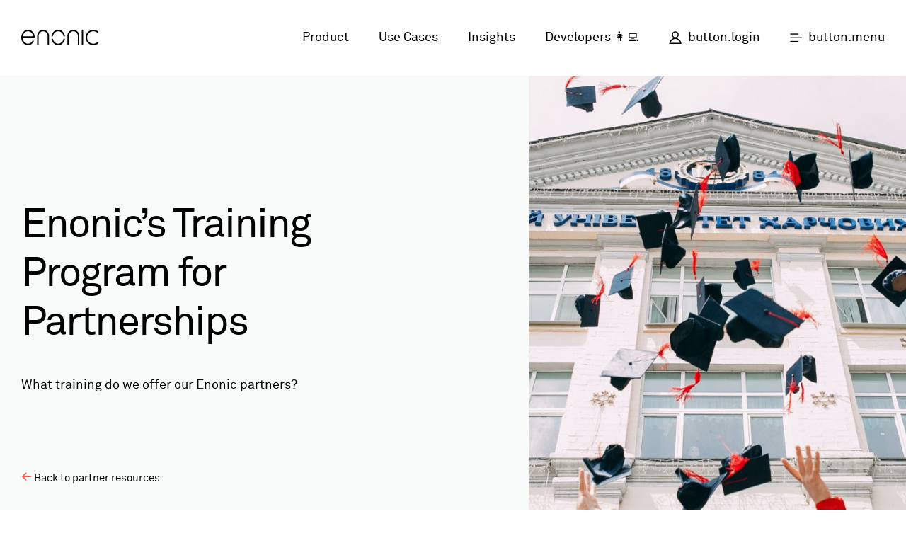

--- FILE ---
content_type: text/html; charset=utf-8
request_url: https://www.enonic.com/resources/partners/training-and-certification-program
body_size: 14797
content:
<!DOCTYPE html><html lang="no"><head><meta charSet="utf-8"/><link rel="preconnect" href="/" crossorigin=""/><meta name="viewport" content="width=device-width, initial-scale=1"/><link rel="preload" href="https://headless.enonic.com/enonic-homepage/master/_/image/bccee1a2-c33d-4a1b-9460-f1747198af69:ad64d54d3f3ff2375fc2f73673b71242732d6581/block-720-720/graduation-certification-training.jpg" as="image"/><link rel="stylesheet" href="/_next/static/chunks/c746e8593d052a84.css" data-precedence="next"/><link rel="stylesheet" href="/_next/static/chunks/5ad748bd6d66287b.css" data-precedence="next"/><link rel="stylesheet" href="/_next/static/chunks/e41b1ffe8191a841.css" data-precedence="next"/><link rel="preload" as="script" fetchPriority="low" href="/_next/static/chunks/2924c1e285d85b6c.js"/><script src="/_next/static/chunks/158a9c2b10d8c244.js" async=""></script><script src="/_next/static/chunks/c8ea8749e7bb23f8.js" async=""></script><script src="/_next/static/chunks/f52e5d231e9c25b3.js" async=""></script><script src="/_next/static/chunks/b190643fd03af0bb.js" async=""></script><script src="/_next/static/chunks/turbopack-14897ea05c4e3154.js" async=""></script><script src="/_next/static/chunks/70e7378c158f3dec.js" async=""></script><script src="/_next/static/chunks/9d529c2290a4ea46.js" async=""></script><script src="/_next/static/chunks/492863f7f8b4382c.js" async=""></script><script src="/_next/static/chunks/39510022a5000940.js" async=""></script><script src="/_next/static/chunks/533c7647ad5f1a73.js" async=""></script><script src="/_next/static/chunks/fe1384007c7f6f87.js" async=""></script><link rel="preload" href="/_next/static/chunks/376f73659c07f730.css" as="style"/><link rel="preload" href="/images/404-logo.svg" as="image"/><link rel="preload" href="/_next/static/chunks/fb315b1b6062edb5.css" as="style"/><link rel="preload" href="https://js.hs-scripts.com/3462655.js" as="script"/><title>Enonic’s Training Program for Partnerships</title><meta name="description" content="What training do we offer our Enonic partners?"/><meta name="robots" content="index, follow"/><meta property="og:title" content="Enonic’s Training Program for Partnerships"/><meta property="og:description" content="What training do we offer our Enonic partners?"/><meta property="og:url" content="https://www.enonic.com/resources/partners/training-and-certification-program"/><meta property="og:site_name" content="Enonic"/><meta property="og:locale" content="en"/><meta property="og:image" content="https://headless.enonic.com/enonic-homepage/master/_/image/bccee1a2-c33d-4a1b-9460-f1747198af69:ad64d54d3f3ff2375fc2f73673b71242732d6581/block-1200-630/graduation-certification-training.jpg?quality=85"/><meta property="og:image:width" content="1200"/><meta property="og:image:height" content="630"/><meta property="og:type" content="article"/><meta property="article:published_time" content="2020-12-18T14:47:59.673Z"/><meta property="article:modified_time" content="2020-12-18T14:47:59.673Z"/><meta name="twitter:card" content="summary_large_image"/><meta name="twitter:site" content="@EnonicHQ"/><meta name="twitter:title" content="Enonic’s Training Program for Partnerships"/><meta name="twitter:description" content="What training do we offer our Enonic partners?"/><meta name="twitter:image" content="https://headless.enonic.com/enonic-homepage/master/_/image/bccee1a2-c33d-4a1b-9460-f1747198af69:ad64d54d3f3ff2375fc2f73673b71242732d6581/block-1200-630/graduation-certification-training.jpg?quality=85"/><meta name="twitter:image:width" content="1200"/><meta name="twitter:image:height" content="630"/><link rel="icon" href="/favicon.ico?favicon.2fa43c66.ico" sizes="16x16" type="image/x-icon"/><script src="/_next/static/chunks/a6dad97d9634a72d.js" noModule=""></script></head><body class="edit" data-portal-component-type="page"><div hidden=""><!--$--><!--/$--></div><div><main><script>(self.__next_s=self.__next_s||[]).push([0,{"children":"\n                <!-- Google Tag Manager -->\n                dataLayer = [];\n\n                (function(w,d,s,l,i){\n                    w[l]=w[l]||[];w[l].push({\n                        'gtm.start':new Date().getTime(),\n                        event:'gtm.js'\n                    });\n                    var f=d.getElementsByTagName(s)[0],j=d.createElement(s),dl=l!='dataLayer'?'&l='+l:'';\n                    j.async=true;\n                    j.src='//www.googletagmanager.com/gtm.js?id='+i+dl;\n                    f.parentNode.insertBefore(j,f);\n                })\n\n                (window,document,'script','dataLayer','GTM-KPVTZS');\n                <!-- End Google Tag Manager -->\n            ","id":"GoogleTagManagerScript"}])</script><header class="header-module-scss-module__DmJ1oq__header"><div class="header-module-scss-module__DmJ1oq__topBar"><a aria-label="Enonic" href="/"><svg class="header-module-scss-module__DmJ1oq__logo" viewBox="0 0 97 20" xmlns="http://www.w3.org/2000/svg"><g fill-rule="evenodd"><path d="m0 9.54c0-5.274 3.801-9.54 8.537-9.54 4.518 0 8.105 3.878 8.463 8.842v.154c0 .503-.394.852-.86.852h-14.419c.178 4.15 3.193 7.291 6.815 7.291 2.331 0 4.482-1.319 5.665-3.452.252-.465.79-.542 1.149-.31.396.31.539.854.287 1.319-1.507 2.597-4.126 4.304-7.101 4.304-4.736 0-8.537-4.266-8.537-9.46m1.828-1.512h13.308c-.574-3.569-3.373-6.167-6.6-6.167-3.3 0-6.06 2.561-6.708 6.167"></path><path d="m65.5 0c-4.146 0-7.501 3.497-7.501 7.733v10.336c0 .543.414.931.903.931.491 0 .905-.388.905-.931v-10.336c0-3.225 2.525-5.868 5.692-5.868 3.166 0 5.69 2.643 5.69 5.868v10.336c0 .543.414.931.905.931.489 0 .903-.388.903-.931v-10.336c0-4.236-3.353-7.733-7.499-7.733"></path><path d="m27.534 0c-4.146 0-7.501 3.497-7.501 7.733v10.336c0 .543.414.931.903.931.491 0 .905-.388.905-.931v-10.336c0-3.225 2.525-5.868 5.692-5.868 3.166 0 5.69 2.643 5.69 5.868v10.336c0 .543.414.931.905.931.489 0 .903-.388.903-.931v-10.336c0-4.236-3.353-7.733-7.499-7.733"></path><path d="m76 .931c0-.544.42-.931.918-.931.534 0 .954.388.954.931v17.14c0 .503-.42.929-.954.929-.498 0-.918-.426-.918-.929v-17.14"></path><path d="m81 9.462c0-5.274 4.3-9.462 9.675-9.462 2.226 0 4.34.775 5.99 2.094.384.272.46.852.117 1.278-.309.349-.846.467-1.268.156-1.344-1.086-3.034-1.707-4.838-1.707-4.376 0-7.832 3.452-7.832 7.64 0 4.263 3.456 7.677 7.832 7.677 1.804 0 3.494-.621 4.838-1.668.422-.31.958-.193 1.268.156.344.426.267 1.01-.193 1.358-1.573 1.24-3.687 2.02-5.913 2.02-5.375 0-9.675-4.188-9.675-9.538"></path><path d="m39.796 8c.62-3.514 3.43-6.186 6.704-6.186 3.273 0 6.081 2.672 6.701 6.186h1.799c-.643-4.468-4.172-8-8.5-8-4.295 0-7.853 3.532-8.5 8h1.796"></path><path d="m53.2 11c-.594 3.508-3.412 6.162-6.704 6.162-3.294 0-6.114-2.654-6.706-6.162h-1.795c.617 4.458 4.186 7.996 8.501 7.996 4.346 0 7.888-3.538 8.499-7.996h-1.795"></path></g></svg></a><div class="header-module-scss-module__DmJ1oq__extraLinks"><a href="/platform/overview">Product</a><a href="/solutions">Use Cases</a><a href="/resources">Insights</a><a href="https://developer.enonic.com">Developers 👩‍💻</a></div><a class="header-module-scss-module__DmJ1oq__loginButton" href="https://www.enonic.com/login"><svg xmlns="http://www.w3.org/2000/svg" class="header-module-scss-module__DmJ1oq__userIcon header-module-scss-module__DmJ1oq__black" width="18" height="20" viewBox="0 0 18 20" fill="none"><circle cx="9.11279" cy="5.06274" r="4.09131" stroke-width="1.5"></circle><path d="M16.8903 17.3697H1.33632C1.71377 13.4068 5.05156 10.3071 9.11332 10.3071C13.1751 10.3071 16.5129 13.4068 16.8903 17.3697Z" stroke-width="1.5"></path></svg><span>button.login</span></a><button id="menuButton" aria-label="open menu" aria-controls="menu" aria-haspopup="true" aria-expanded="false" class="header-module-scss-module__DmJ1oq__menuButton"><svg class="header-module-scss-module__DmJ1oq__menuIcon" xmlns="http://www.w3.org/2000/svg" width="17" height="13" viewBox="0 0 17 13" fill="none"><line x1="0.476562" y1="1.05" x2="12.2234" y2="1.05" stroke="black" stroke-width="1.4"></line><line x1="0.476562" y1="6.3" x2="16.7516" y2="6.3" stroke="black" stroke-width="1.4"></line><line x1="0.476562" y1="11.55" x2="12.2234" y2="11.55" stroke="black" stroke-width="1.4"></line></svg><span class="header-module-scss-module__DmJ1oq__menuText">button.menu</span></button></div></header><div class="default-module-scss-module__7GTN0q__default"><div><div class="blogPostShow-module-scss-module__m3ExBW__blogPostShow"><article class="post-module-scss-module__qwggrG__post"><header class="post-module-scss-module__qwggrG__header"><div class="post-module-scss-module__qwggrG__wrapper"><div class="post-module-scss-module__qwggrG__imageContainer" style="aspect-ratio:1"><img class="post-module-scss-module__qwggrG__image" src="https://headless.enonic.com/enonic-homepage/master/_/image/bccee1a2-c33d-4a1b-9460-f1747198af69:ad64d54d3f3ff2375fc2f73673b71242732d6581/block-720-720/graduation-certification-training.jpg" alt="graduation-certification-training"/></div><div class="post-module-scss-module__qwggrG__articleInfo"><div class="post-module-scss-module__qwggrG__text" style="margin-top:auto"><h1>Enonic’s Training Program for Partnerships</h1><p>What training do we offer our Enonic partners?</p></div><a class="post-module-scss-module__qwggrG__goBackLink" href="/resources/partners"><span class="ico-enonic-arrow-left2"></span> <!-- -->Back to partner resources</a></div></div></header><div class="post-module-scss-module__qwggrG__main"><div class="post-module-scss-module__qwggrG__mainText"><p>Getting quickly up and running on a new digital platform is important to gain early wins and ensure long lasting revenue as well as a flourishing partnership.</p>

<p>This is why we in Enonic emphasize training for our partners, to lay the best groundworks for a fruitful collaboration in years to come.</p>

<h2>Training</h2>

<p>We offer two types of <!--$--><a href="/resources/training">training</a><!--/$--> for our partners:</p>

<ul>
	<li>Developer training</li>
	<li>Sales enablement training</li>
</ul>

<h3>Developer Training</h3>

<p>In order to build the most optimal digital solutions for your customers, your developers need to know all the best practices of our <!--$--><a href="/platform/overview">platform</a><!--/$-->, Enonic XP. This is why we offer two consecutive courses: XP Developer 101 and XP Developer 201. Both the courses have one day duration.</p>

<h4>Developer 101</h4>

<p>Developer 101 focuses on Enonic XP, and teaches configuration of content models and use of the Enonic API. The course covers the developer portal, local development with Enonic CLI, app creation, content modeling, media management, GraphQL API, Content Studio, project management, and cloud deployment. Prerequisites include basic programming and XML knowledge.</p>

<h4>Developer 201</h4>

<p>Developer 201 advances skills in customizing the Enonic back-end for website creation, tasks, and extensions. This course delves into identity and access management, controllers, website components, tasks, custom selectors, data management, and audit logs. Attendees should have completed Developer 101 or possess equivalent Enonic experience, alongside proficiency in JavaScript, HTML, and foundational web development concepts.</p>

<h3>Sales Enablement Training</h3>

<p>Building a great solution for your customers is not enough, you also need to get the message out in the market. To enable your sales department in this endeavor, Enonic offer a sales enablement training for our partners.</p>

<p>This kind of training is customized for each partner, and typically takes the form of a workshop. Here your key commercial or sales personnel should attend, and we will walk through the following topics:</p>

<ul>
	<li>Value proposition</li>
	<li>How to demo Enonic XP</li>
	<li>Overview of Enonic’s content assets</li>
	<li>Enonic vs. competitors</li>
	<li>Bid and presale process</li>
</ul>

<p>Armed with this knowledge and skill set, your sales personnel will stand a greater chance at entering bid processes and shortlists, and signing new customers.</p>

<p><!--$?--><template id="B:0"></template><!--/$--></p>
</div><div class="blogPostShow-module-scss-module__m3ExBW__children"></div></div></article></div><div class="oneCol-module-scss-module__PIHNAG__oneCol oneCol-module-scss-module__PIHNAG__white oneCol-module-scss-module__PIHNAG__verticalSpace"><div class="oneCol-module-scss-module__PIHNAG__main"><section class="blogPostList-module-scss-module__eGM0aq__blogPostList"><br/><section class="postsList-module-scss-module__iVMf7W__postsList"><div class="postsList-module-scss-module__iVMf7W__postsWrapper"></div></section></section></div></div><div class="oneCol-module-scss-module__PIHNAG__oneCol oneCol-module-scss-module__PIHNAG__grey"><div class="oneCol-module-scss-module__PIHNAG__main"><div class="actionBar-module-scss-module__XZSK-G__actionBar"><div class="actionBar-module-scss-module__XZSK-G__text"><h2>Get Started with Enonic! 🚀</h2>
</div><div class="actionBar-module-scss-module__XZSK-G__buttons"><a class="button-module-scss-module__OVmd-G__enonicButton" href="https://developer.enonic.com/start">Developer Sandbox</a><a class="button-module-scss-module__OVmd-G__enonicButton button-module-scss-module__OVmd-G__outline" href="/watch-demo">Watch Demo</a></div></div></div></div></div></div><footer class="footer-module-scss-module__Sdb5wG__footer"><div class="footer-module-scss-module__Sdb5wG__wrapper"><a aria-label="Enonic" href="/"><svg class="footer-module-scss-module__Sdb5wG__logo" viewBox="0 0 97 20" xmlns="http://www.w3.org/2000/svg"><g fill-rule="evenodd"><path d="m0 9.54c0-5.274 3.801-9.54 8.537-9.54 4.518 0 8.105 3.878 8.463 8.842v.154c0 .503-.394.852-.86.852h-14.419c.178 4.15 3.193 7.291 6.815 7.291 2.331 0 4.482-1.319 5.665-3.452.252-.465.79-.542 1.149-.31.396.31.539.854.287 1.319-1.507 2.597-4.126 4.304-7.101 4.304-4.736 0-8.537-4.266-8.537-9.46m1.828-1.512h13.308c-.574-3.569-3.373-6.167-6.6-6.167-3.3 0-6.06 2.561-6.708 6.167"></path><path d="m65.5 0c-4.146 0-7.501 3.497-7.501 7.733v10.336c0 .543.414.931.903.931.491 0 .905-.388.905-.931v-10.336c0-3.225 2.525-5.868 5.692-5.868 3.166 0 5.69 2.643 5.69 5.868v10.336c0 .543.414.931.905.931.489 0 .903-.388.903-.931v-10.336c0-4.236-3.353-7.733-7.499-7.733"></path><path d="m27.534 0c-4.146 0-7.501 3.497-7.501 7.733v10.336c0 .543.414.931.903.931.491 0 .905-.388.905-.931v-10.336c0-3.225 2.525-5.868 5.692-5.868 3.166 0 5.69 2.643 5.69 5.868v10.336c0 .543.414.931.905.931.489 0 .903-.388.903-.931v-10.336c0-4.236-3.353-7.733-7.499-7.733"></path><path d="m76 .931c0-.544.42-.931.918-.931.534 0 .954.388.954.931v17.14c0 .503-.42.929-.954.929-.498 0-.918-.426-.918-.929v-17.14"></path><path d="m81 9.462c0-5.274 4.3-9.462 9.675-9.462 2.226 0 4.34.775 5.99 2.094.384.272.46.852.117 1.278-.309.349-.846.467-1.268.156-1.344-1.086-3.034-1.707-4.838-1.707-4.376 0-7.832 3.452-7.832 7.64 0 4.263 3.456 7.677 7.832 7.677 1.804 0 3.494-.621 4.838-1.668.422-.31.958-.193 1.268.156.344.426.267 1.01-.193 1.358-1.573 1.24-3.687 2.02-5.913 2.02-5.375 0-9.675-4.188-9.675-9.538"></path><path d="m39.796 8c.62-3.514 3.43-6.186 6.704-6.186 3.273 0 6.081 2.672 6.701 6.186h1.799c-.643-4.468-4.172-8-8.5-8-4.295 0-7.853 3.532-8.5 8h1.796"></path><path d="m53.2 11c-.594 3.508-3.412 6.162-6.704 6.162-3.294 0-6.114-2.654-6.706-6.162h-1.795c.617 4.458 4.186 7.996 8.501 7.996 4.346 0 7.888-3.538 8.499-7.996h-1.795"></path></g></svg></a><ul class="footer-module-scss-module__Sdb5wG__menu"><li><a href="/platform">Product</a><ul class="footer-module-scss-module__Sdb5wG__subMenu"><li><a href="/platform/overview">Overview</a></li><li><a href="/platform/features">Features</a></li><li><a href="/platform/ai">AI</a></li><li><a href="/platform/content-modeling">Content Modeling</a></li><li><a href="/platform/development">Development</a></li><li><a href="/platform/security">Security</a></li><li><a href="/platform/open-source">Open Source</a></li><li><a href="/platform/applications">Enterprise Apps</a></li></ul></li><li><a href="/solutions">Solutions</a><ul class="footer-module-scss-module__Sdb5wG__subMenu"><li><a href="/solutions/education-website">Education Website</a></li><li><a href="/solutions/public-sector-website">Public Sector Website</a></li><li><a href="/solutions/customer-portal">Customer Portal</a></li><li><a href="/solutions/localized-marketing-site">Localized Marketing Site</a></li><li><a href="/solutions/nextjs-website-cms">Next.js website</a></li><li><a href="/solutions/headless-cms">Headless CMS</a></li><li><a href="/solutions/more-solutions">More solutions »</a></li></ul></li><li><a href="/resources">Insights</a><ul class="footer-module-scss-module__Sdb5wG__subMenu"><li><a href="/resources/overview">📦 Overview</a></li><li><a href="/resources/blog">✍️ Blog</a></li><li><a href="/resources/case-studies">🔬 Case Studies</a></li><li><a href="/resources/community">🏘️ Community</a></li><li><a href="/resources/guides">📚 Guides</a></li><li><a href="/resources/partners">🤝 Partner Resources</a></li><li><a href="/resources/training">🎓 Training &amp; Certification</a></li><li><a href="/resources/product-news-videos">📺 Product News Videos</a></li></ul></li><li><a href="/company">Company</a><ul class="footer-module-scss-module__Sdb5wG__subMenu"><li><a href="/company/about">About Us</a></li><li><a href="/company/sustainability">Sustainability</a></li><li><a href="/company/careers">Careers</a></li><li><a href="/company/timeline">History</a></li><li><a href="/company/our-services">Our Services</a></li><li><a href="/company/partner-list">Our Partners</a></li></ul><div class="footer-module-scss-module__Sdb5wG__singleItem"><a href="/pricing">Pricing</a></div><div class="footer-module-scss-module__Sdb5wG__singleItem"><a href="/contact-us">Contact Us</a></div></li></ul><hr/><div class="footer-module-scss-module__Sdb5wG__links"><a href="/privacy-policy">footer.privacyPolicy</a><a href="/cookie-policy">footer.cookiePolicy</a><button aria-expanded="false" class="footer-module-scss-module__Sdb5wG__dropdown"><span class="footer-module-scss-module__Sdb5wG__dropdownText">lang.en</span><span class="footer-module-scss-module__Sdb5wG__dropdownIcon">&gt;</span></button><p class="footer-module-scss-module__Sdb5wG__copyright">footer.copyright</p></div><div class="footer-module-scss-module__Sdb5wG__socialLinks"><a aria-label="Enonic on Twitter/X" href="https://twitter.com/EnonicHQ"><svg class="footer-module-scss-module__Sdb5wG__twitter" viewBox="0 0 31 27" xmlns="http://www.w3.org/2000/svg"><path fill="#fff" d="m15.07 7.543l.064 1.101-1.065-.135c-3.877-.517-7.264-2.27-10.139-5.214l-1.406-1.461-.362 1.079c-.767 2.405-.277 4.944 1.321 6.652.852.944.66 1.079-.809.517-.511-.18-.959-.315-1-.247-.149.157.362 2.202.767 3.01.554 1.124 1.683 2.225 2.918 2.877l1.044.517-1.235.022c-1.193 0-1.235.022-1.108.494.426 1.461 2.109 3.01 3.983 3.686l1.321.472-1.15.719c-1.704 1.034-3.706 1.618-5.709 1.663-.959.022-1.747.112-1.747.18 0 .225 2.599 1.483 4.111 1.978 4.537 1.461 9.926.832 13.973-1.663 2.876-1.775 5.751-5.304 7.093-8.72.724-1.82 1.448-5.147 1.448-6.742 0-1.034.064-1.169 1.257-2.405.703-.719 1.363-1.506 1.491-1.73.213-.427.192-.427-.895-.045-1.811.674-2.066.584-1.172-.427.66-.719 1.448-2.023 1.448-2.405 0-.067-.32.045-.682.247-.383.225-1.235.562-1.874.764l-1.15.382-1.044-.742c-.575-.405-1.385-.854-1.811-.989-1.086-.315-2.748-.27-3.728.09-2.663 1.011-4.345 3.618-4.154 6.472"></path></svg></a><a aria-label="Enonic on Facebook" href="https://www.facebook.com/enonic.no"><svg class="footer-module-scss-module__Sdb5wG__facebook" viewBox="0 0 15 31" xmlns="http://www.w3.org/2000/svg"><path fill="#fff" fill-rule="evenodd" d="m9.931 30.24v-14.742h4.361l.578-5.08h-4.939l.007-2.543c0-1.325.135-2.035 2.174-2.035h2.726v-5.081h-4.361c-5.239 0-7.082 2.464-7.082 6.609v3.05h-3.265v5.08h3.265v14.741h6.536"></path></svg></a><a aria-label="Enonic on LinkedIn" href="https://www.linkedin.com/company/enonic"><svg class="footer-module-scss-module__Sdb5wG__linkedin" viewBox="0 0 31 30" xmlns="http://www.w3.org/2000/svg"><path fill="#fff" fill-rule="evenodd" d="m.76 9.958v19.484h6.312v-19.484h-6.312m3.571-9.538c-2.159 0-3.571 1.455-3.571 3.365 0 1.871 1.37 3.368 3.489 3.368h.04c2.201 0 3.571-1.497 3.571-3.368-.041-1.91-1.371-3.365-3.53-3.365m18.642 9.538c-3.351 0-4.851 1.891-5.689 3.218v-2.76h-6.312c.083 1.828 0 19.484 0 19.484h6.312v-10.881c0-.582.041-1.163.208-1.58.456-1.163 1.495-2.368 3.238-2.368 2.285 0 3.198 1.787 3.198 4.405v10.424h6.311v-11.171c0-5.985-3.114-8.77-7.267-8.77"></path></svg></a><a aria-label="Enonic on YouTube" href="https://www.youtube.com/user/EnonicCommunity"><svg viewBox="0 0 33 23" xmlns="http://www.w3.org/2000/svg"><path fill="#fff" fill-rule="evenodd" d="m32.27 19.226c-.4 1.738-1.822 3.02-3.533 3.211-4.053.453-8.155.455-12.239.453-4.084.002-8.186 0-12.238-.453-1.711-.191-3.132-1.473-3.532-3.211-.569-2.476-.569-5.177-.569-7.725 0-2.549.007-5.25.575-7.726.4-1.738 1.821-3.02 3.532-3.211 4.053-.453 8.155-.455 12.239-.453 4.084-.002 8.186 0 12.238.453 1.711.191 3.133 1.473 3.533 3.211.569 2.476.566 5.177.566 7.726 0 2.548-.003 5.25-.572 7.725m-18.711-13.756l9.05 5.222-9.05 5.222v-10.444"></path></svg></a><a aria-label="Enonic on Instagram" href="https://www.instagram.com/enonichq"><svg class="footer-module-scss-module__Sdb5wG__instagram" viewBox="0 0 187.8 187.8" xmlns="http://www.w3.org/2000/svg"><path fill="#fff" d="m 74.16415,147.96061 c -5.344712,-0.2127 -9.127732,-0.68471 -12.398065,-1.54689 -10.965737,-2.89099 -18.675836,-10.68691 -21.451772,-21.69056 -1.361587,-5.39725 -1.699277,-11.94496 -1.698185,-32.927313 0.0011,-21.58743 0.336266,-27.87697 1.780857,-33.42092 2.864426,-10.99289 10.669142,-18.730478 21.699891,-21.513248 5.39725,-1.36159 11.944962,-1.69928 32.92731,-1.69819 21.587434,0.001 27.876984,0.33627 33.420924,1.78086 10.9929,2.86443 18.73049,10.669138 21.51326,21.699888 1.35935,5.38839 1.69742,11.96882 1.69742,33.03946 0,21.464303 -0.33702,27.770653 -1.78009,33.308773 -2.86443,10.99289 -10.66914,18.73048 -21.69989,21.51326 -3.2996,0.83239 -6.75361,1.22489 -12.96449,1.47322 -6.46376,0.25843 -34.406448,0.24595 -41.04717,-0.0183 z m 34.65459,-10.068 c 10.95825,-0.2196 13.94676,-0.47117 17.3653,-1.46182 3.75766,-1.08893 5.95057,-2.32551 8.50522,-4.79606 3.44463,-3.33125 5.28334,-7.35572 6.09556,-13.34165 0.88877,-6.55009 0.88877,-46.668683 0,-53.218763 -0.55708,-4.10557 -1.81774,-7.83699 -3.49008,-10.33026 -1.02983,-1.53535 -3.46507,-3.99217 -5.00573,-5.05005 -2.66634,-1.83085 -6.25839,-3.07737 -10.54328,-3.65878 -6.55009,-0.88877 -46.668689,-0.88877 -53.218776,0 -4.284894,0.58141 -7.876938,1.82793 -10.543286,3.65878 -1.540653,1.05788 -3.975904,3.5147 -5.005729,5.05005 -1.672339,2.49327 -2.933,6.22469 -3.490077,10.33026 -0.88877,6.55008 -0.88877,46.668673 0,53.218763 0.58141,4.2849 1.827938,7.87694 3.658782,10.54329 1.057888,1.54065 3.514703,3.9759 5.050056,5.00573 2.5484,1.70932 6.252816,2.94252 10.559066,3.51513 4.611958,0.61326 23.5482,0.86631 40.062974,0.53538 z M 89.959846,120.27052 C 78.039715,118.11195 68.618394,108.62496 66.535955,96.683367 c -0.431316,-2.47335 -0.431316,-7.52599 0,-9.99934 2.097377,-12.02725 11.573465,-21.50333 23.600721,-23.60072 2.47335,-0.43131 7.52598,-0.43131 9.999334,0 12.02725,2.09739 21.50334,11.57347 23.60072,23.60072 0.43131,2.47335 0.43131,7.52599 0,9.99934 -2.09738,12.027243 -11.57347,21.503333 -23.60072,23.600713 -2.386304,0.41614 -7.843434,0.40887 -10.176164,-0.0136 z m 9.55037,-10.301 c 7.044404,-1.8456 12.053414,-6.86174 13.928894,-13.948683 0.28809,-1.08864 0.40579,-2.34657 0.40579,-4.33714 0,-1.99057 -0.1177,-3.2485 -0.40579,-4.33714 -1.88021,-7.10481 -6.86081,-12.08542 -13.965634,-13.96563 -2.11433,-0.55953 -6.55994,-0.55953 -8.67427,0 -2.366394,0.62624 -4.132934,1.41249 -6.092884,2.71182 -3.91752,2.59707 -6.594536,6.42376 -7.872752,11.25381 -0.559533,2.11434 -0.559533,6.55994 0,8.67428 1.76419,6.666423 6.394992,11.601343 12.807386,13.648493 2.7825,0.88831 7.12081,1.02027 9.86926,0.30019 z M 123.73478,68.159597 c -1.96416,-0.52034 -3.57297,-1.83095 -4.54159,-3.69977 -0.49984,-0.96438 -0.59618,-1.44024 -0.59618,-2.94468 0,-2.09303 0.5774,-3.471 2.03424,-4.85477 1.4309,-1.35912 2.62945,-1.84664 4.56149,-1.85542 2.85098,-0.013 5.14832,1.44724 6.32251,4.01858 0.74754,1.63701 0.70741,4.07085 -0.0924,5.60753 -0.69652,1.33814 -1.94665,2.57699 -3.26738,3.2379 -1.05183,0.52635 -3.29337,0.49063 -4.42064,0.49063 z"></path></svg></a></div><p class="footer-module-scss-module__Sdb5wG__copyrightMobile">footer.copyright</p></div></footer><!--$--><!--/$--></main></div><script>requestAnimationFrame(function(){$RT=performance.now()});</script><script src="/_next/static/chunks/2924c1e285d85b6c.js" id="_R_" async=""></script><div hidden id="S:0"><a class="ctaMacro-module-scss-module__gFG_-q__cta" href="https://enonic.com/resources/guides/how-enonic-fits-your-requirements"><picture><source media="(max-width: 599px)" srcSet="https://headless.enonic.com/enonic-homepage/master/_/image/9a668b7c-6819-4693-b60d-c58f50323099:8ab46f1aa11b75cd7d1119cbc82d3726aa81590c/width-600/Spec%20cheet_%20How%20Enonic%20fits%20your%20requirements%20-%20Small%20CTA.png"/><source media="(min-width: 600px)" srcSet="https://headless.enonic.com/enonic-homepage/master/_/image/1c5a7ed6-ce7c-4a6e-89a3-2447ccc17a3c:404f8703bf47df00e14ea3a9434a29a45b446f9d/width-1200/Spec%20cheet_%20How%20Enonic%20fits%20your%20requirements%20-%20Large%20CTA.png"/><img loading="lazy" src="https://headless.enonic.com/enonic-homepage/master/_/image/1c5a7ed6-ce7c-4a6e-89a3-2447ccc17a3c:404f8703bf47df00e14ea3a9434a29a45b446f9d/width-1200/Spec%20cheet_%20How%20Enonic%20fits%20your%20requirements%20-%20Large%20CTA.png" alt="Spec sheet: How Enonic fits your requirements"/></picture></a></div><script>$RB=[];$RV=function(a){$RT=performance.now();for(var b=0;b<a.length;b+=2){var c=a[b],e=a[b+1];null!==e.parentNode&&e.parentNode.removeChild(e);var f=c.parentNode;if(f){var g=c.previousSibling,h=0;do{if(c&&8===c.nodeType){var d=c.data;if("/$"===d||"/&"===d)if(0===h)break;else h--;else"$"!==d&&"$?"!==d&&"$~"!==d&&"$!"!==d&&"&"!==d||h++}d=c.nextSibling;f.removeChild(c);c=d}while(c);for(;e.firstChild;)f.insertBefore(e.firstChild,c);g.data="$";g._reactRetry&&requestAnimationFrame(g._reactRetry)}}a.length=0};
$RC=function(a,b){if(b=document.getElementById(b))(a=document.getElementById(a))?(a.previousSibling.data="$~",$RB.push(a,b),2===$RB.length&&("number"!==typeof $RT?requestAnimationFrame($RV.bind(null,$RB)):(a=performance.now(),setTimeout($RV.bind(null,$RB),2300>a&&2E3<a?2300-a:$RT+300-a)))):b.parentNode.removeChild(b)};$RC("B:0","S:0")</script><script>(self.__next_f=self.__next_f||[]).push([0])</script><script>self.__next_f.push([1,"1:\"$Sreact.fragment\"\n2:I[39756,[\"/_next/static/chunks/70e7378c158f3dec.js\",\"/_next/static/chunks/9d529c2290a4ea46.js\"],\"default\"]\n3:I[58298,[\"/_next/static/chunks/492863f7f8b4382c.js\"],\"default\"]\n4:I[37457,[\"/_next/static/chunks/70e7378c158f3dec.js\",\"/_next/static/chunks/9d529c2290a4ea46.js\"],\"default\"]\n5:I[22016,[\"/_next/static/chunks/39510022a5000940.js\",\"/_next/static/chunks/533c7647ad5f1a73.js\",\"/_next/static/chunks/fe1384007c7f6f87.js\"],\"\"]\na:I[68027,[],\"default\"]\n:HL[\"/_next/static/chunks/c746e8593d052a84.css\",\"style\"]\n:HC[\"/\",\"\"]\n:HL[\"/_next/static/chunks/5ad748bd6d66287b.css\",\"style\"]\n:HL[\"/_next/static/chunks/e41b1ffe8191a841.css\",\"style\"]\n:HL[\"/_next/static/chunks/376f73659c07f730.css\",\"style\"]\n:HL[\"/images/404-logo.svg\",\"image\"]\n:HL[\"/_next/static/chunks/fb315b1b6062edb5.css\",\"style\"]\n"])</script><script>self.__next_f.push([1,"0:{\"P\":null,\"b\":\"vdOTvYFFSC70uLIHq-Uzh\",\"c\":[\"\",\"en\",\"resources\",\"partners\",\"training-and-certification-program\"],\"q\":\"\",\"i\":false,\"f\":[[[\"\",{\"children\":[[\"locale\",\"en\",\"d\"],{\"children\":[[\"contentPath\",\"resources/partners/training-and-certification-program\",\"oc\"],{\"children\":[\"__PAGE__\",{}]}]}]},\"$undefined\",\"$undefined\",true],[[\"$\",\"$1\",\"c\",{\"children\":[[[\"$\",\"link\",\"0\",{\"rel\":\"stylesheet\",\"href\":\"/_next/static/chunks/c746e8593d052a84.css\",\"precedence\":\"next\",\"crossOrigin\":\"$undefined\",\"nonce\":\"$undefined\"}]],[\"$\",\"html\",null,{\"lang\":\"no\",\"children\":[\"$\",\"body\",null,{\"className\":\"edit\",\"data-portal-component-type\":\"page\",\"children\":[\"$\",\"$L2\",null,{\"parallelRouterKey\":\"children\",\"error\":\"$3\",\"errorStyles\":[[\"$\",\"link\",\"0\",{\"rel\":\"stylesheet\",\"href\":\"/_next/static/chunks/376f73659c07f730.css\",\"precedence\":\"next\",\"crossOrigin\":\"$undefined\",\"nonce\":\"$undefined\"}]],\"errorScripts\":[[\"$\",\"script\",\"script-0\",{\"src\":\"/_next/static/chunks/492863f7f8b4382c.js\",\"async\":true}]],\"template\":[\"$\",\"$L4\",null,{}],\"templateStyles\":\"$undefined\",\"templateScripts\":\"$undefined\",\"notFound\":[[null,[\"$\",\"div\",null,{\"className\":\"404-module-scss-module__6eX7Da__page404\",\"children\":[[\"$\",\"svg\",null,{\"className\":\"404-module-scss-module__6eX7Da__logo\",\"viewBox\":\"0 0 97 20\",\"xmlns\":\"http://www.w3.org/2000/svg\",\"children\":[\"$\",\"g\",null,{\"fillRule\":\"evenodd\",\"children\":[[\"$\",\"path\",null,{\"d\":\"m0 9.54c0-5.274 3.801-9.54 8.537-9.54 4.518 0 8.105 3.878 8.463 8.842v.154c0 .503-.394.852-.86.852h-14.419c.178 4.15 3.193 7.291 6.815 7.291 2.331 0 4.482-1.319 5.665-3.452.252-.465.79-.542 1.149-.31.396.31.539.854.287 1.319-1.507 2.597-4.126 4.304-7.101 4.304-4.736 0-8.537-4.266-8.537-9.46m1.828-1.512h13.308c-.574-3.569-3.373-6.167-6.6-6.167-3.3 0-6.06 2.561-6.708 6.167\"}],[\"$\",\"path\",null,{\"d\":\"m65.5 0c-4.146 0-7.501 3.497-7.501 7.733v10.336c0 .543.414.931.903.931.491 0 .905-.388.905-.931v-10.336c0-3.225 2.525-5.868 5.692-5.868 3.166 0 5.69 2.643 5.69 5.868v10.336c0 .543.414.931.905.931.489 0 .903-.388.903-.931v-10.336c0-4.236-3.353-7.733-7.499-7.733\"}],[\"$\",\"path\",null,{\"d\":\"m27.534 0c-4.146 0-7.501 3.497-7.501 7.733v10.336c0 .543.414.931.903.931.491 0 .905-.388.905-.931v-10.336c0-3.225 2.525-5.868 5.692-5.868 3.166 0 5.69 2.643 5.69 5.868v10.336c0 .543.414.931.905.931.489 0 .903-.388.903-.931v-10.336c0-4.236-3.353-7.733-7.499-7.733\"}],[\"$\",\"path\",null,{\"d\":\"m76 .931c0-.544.42-.931.918-.931.534 0 .954.388.954.931v17.14c0 .503-.42.929-.954.929-.498 0-.918-.426-.918-.929v-17.14\"}],[\"$\",\"path\",null,{\"d\":\"m81 9.462c0-5.274 4.3-9.462 9.675-9.462 2.226 0 4.34.775 5.99 2.094.384.272.46.852.117 1.278-.309.349-.846.467-1.268.156-1.344-1.086-3.034-1.707-4.838-1.707-4.376 0-7.832 3.452-7.832 7.64 0 4.263 3.456 7.677 7.832 7.677 1.804 0 3.494-.621 4.838-1.668.422-.31.958-.193 1.268.156.344.426.267 1.01-.193 1.358-1.573 1.24-3.687 2.02-5.913 2.02-5.375 0-9.675-4.188-9.675-9.538\"}],[\"$\",\"path\",null,{\"d\":\"m39.796 8c.62-3.514 3.43-6.186 6.704-6.186 3.273 0 6.081 2.672 6.701 6.186h1.799c-.643-4.468-4.172-8-8.5-8-4.295 0-7.853 3.532-8.5 8h1.796\"}],[\"$\",\"path\",null,{\"d\":\"m53.2 11c-.594 3.508-3.412 6.162-6.704 6.162-3.294 0-6.114-2.654-6.706-6.162h-1.795c.617 4.458 4.186 7.996 8.501 7.996 4.346 0 7.888-3.538 8.499-7.996h-1.795\"}]]}]}],[\"$\",\"img\",null,{\"className\":\"404-module-scss-module__6eX7Da__image\",\"src\":\"/images/404-logo.svg\",\"alt\":\"Enonic 404\"}],[\"$\",\"h1\",null,{\"children\":\"404 - page not found\"}],[\"$\",\"p\",null,{\"children\":[\"Yeah.. we kinda lost the page you were looking for, or maybe it was moved and we \",\"don't\",\" know where to, or it has never existed.\",[\"$\",\"br\",null,{}],[\"$\",\"br\",null,{}],\"Anyways, go to the \",[\"$\",\"$L5\",null,{\"href\":\"https://www.enonic.com\",\"children\":\"front page\"}],\" to look for it there.\"]}]]}]],[[\"$\",\"link\",\"0\",{\"rel\":\"stylesheet\",\"href\":\"/_next/static/chunks/fb315b1b6062edb5.css\",\"precedence\":\"next\",\"crossOrigin\":\"$undefined\",\"nonce\":\"$undefined\"}]]],\"forbidden\":\"$undefined\",\"unauthorized\":\"$undefined\"}]}]}]]}],{\"children\":[[\"$\",\"$1\",\"c\",{\"children\":[null,[\"$\",\"$L2\",null,{\"parallelRouterKey\":\"children\",\"error\":\"$undefined\",\"errorStyles\":\"$undefined\",\"errorScripts\":\"$undefined\",\"template\":\"$L6\",\"templateStyles\":\"$undefined\",\"templateScripts\":\"$undefined\",\"notFound\":\"$undefined\",\"forbidden\":\"$undefined\",\"unauthorized\":\"$undefined\"}]]}],{\"children\":[\"$L7\",{\"children\":[\"$L8\",{},null,false,false]},null,false,false]},null,false,false]},null,false,false],\"$L9\",false]],\"m\":\"$undefined\",\"G\":[\"$a\",[]],\"S\":true}\n"])</script><script>self.__next_f.push([1,"d:I[97367,[\"/_next/static/chunks/70e7378c158f3dec.js\",\"/_next/static/chunks/9d529c2290a4ea46.js\"],\"OutletBoundary\"]\ne:\"$Sreact.suspense\"\n10:I[97367,[\"/_next/static/chunks/70e7378c158f3dec.js\",\"/_next/static/chunks/9d529c2290a4ea46.js\"],\"ViewportBoundary\"]\n12:I[97367,[\"/_next/static/chunks/70e7378c158f3dec.js\",\"/_next/static/chunks/9d529c2290a4ea46.js\"],\"MetadataBoundary\"]\n6:[\"$\",\"$L4\",null,{}]\n7:[\"$\",\"$1\",\"c\",{\"children\":[[[\"$\",\"script\",\"script-0\",{\"src\":\"/_next/static/chunks/39510022a5000940.js\",\"async\":true,\"nonce\":\"$undefined\"}]],\"$Lb\"]}]\n8:[\"$\",\"$1\",\"c\",{\"children\":[\"$Lc\",[[\"$\",\"link\",\"0\",{\"rel\":\"stylesheet\",\"href\":\"/_next/static/chunks/5ad748bd6d66287b.css\",\"precedence\":\"next\",\"crossOrigin\":\"$undefined\",\"nonce\":\"$undefined\"}],[\"$\",\"link\",\"1\",{\"rel\":\"stylesheet\",\"href\":\"/_next/static/chunks/e41b1ffe8191a841.css\",\"precedence\":\"next\",\"crossOrigin\":\"$undefined\",\"nonce\":\"$undefined\"}],[\"$\",\"script\",\"script-0\",{\"src\":\"/_next/static/chunks/533c7647ad5f1a73.js\",\"async\":true,\"nonce\":\"$undefined\"}],[\"$\",\"script\",\"script-1\",{\"src\":\"/_next/static/chunks/fe1384007c7f6f87.js\",\"async\":true,\"nonce\":\"$undefined\"}]],[\"$\",\"$Ld\",null,{\"children\":[\"$\",\"$e\",null,{\"name\":\"Next.MetadataOutlet\",\"children\":\"$@f\"}]}]]}]\n9:[\"$\",\"$1\",\"h\",{\"children\":[null,[\"$\",\"$L10\",null,{\"children\":\"$L11\"}],[\"$\",\"div\",null,{\"hidden\":true,\"children\":[\"$\",\"$L12\",null,{\"children\":[\"$\",\"$e\",null,{\"name\":\"Next.Metadata\",\"children\":\"$L13\"}]}]}],null]}]\n"])</script><script>self.__next_f.push([1,"11:[[\"$\",\"meta\",\"0\",{\"charSet\":\"utf-8\"}],[\"$\",\"meta\",\"1\",{\"name\":\"viewport\",\"content\":\"width=device-width, initial-scale=1\"}]]\n"])</script><script>self.__next_f.push([1,"14:I[79520,[\"/_next/static/chunks/39510022a5000940.js\",\"/_next/static/chunks/533c7647ad5f1a73.js\",\"/_next/static/chunks/fe1384007c7f6f87.js\"],\"\"]\n15:I[8583,[\"/_next/static/chunks/39510022a5000940.js\",\"/_next/static/chunks/533c7647ad5f1a73.js\",\"/_next/static/chunks/fe1384007c7f6f87.js\"],\"default\"]\n18:I[27201,[\"/_next/static/chunks/70e7378c158f3dec.js\",\"/_next/static/chunks/9d529c2290a4ea46.js\"],\"IconMark\"]\n"])</script><script>self.__next_f.push([1,"c:[[[\"$\",\"$L14\",null,{\"id\":\"GoogleTagManagerScript\",\"strategy\":\"beforeInteractive\",\"children\":\"\\n                \u003c!-- Google Tag Manager --\u003e\\n                dataLayer = [];\\n\\n                (function(w,d,s,l,i){\\n                    w[l]=w[l]||[];w[l].push({\\n                        'gtm.start':new Date().getTime(),\\n                        event:'gtm.js'\\n                    });\\n                    var f=d.getElementsByTagName(s)[0],j=d.createElement(s),dl=l!='dataLayer'?'\u0026l='+l:'';\\n                    j.async=true;\\n                    j.src='//www.googletagmanager.com/gtm.js?id='+i+dl;\\n                    f.parentNode.insertBefore(j,f);\\n                })\\n\\n                (window,document,'script','dataLayer','GTM-KPVTZS');\\n                \u003c!-- End Google Tag Manager --\u003e\\n            \"}],[\"$\",\"$L14\",null,{\"id\":\"hs-script-loader\",\"src\":\"https://js.hs-scripts.com/3462655.js\"}],[null,[\"$\",\"$L14\",null,{\"id\":\"SiteImproveScript\",\"children\":\"\\n                (function() {\\n                    var sz = document.createElement(\\\"script\\\");\\n                    sz.type = \\\"text/javascript\\\";\\n                    sz.async = true;\\n                    sz.src = \\\"//siteimproveanalytics.com/js/siteanalyze_6037874.js\\\";\\n                    var s = document.getElementsByTagName(\\\"script\\\")[0];\\n                    s.parentNode.insertBefore(sz, s);\\n                })();\\n            \"}]]],[[\"$\",\"$L15\",null,{\"ariaLabel\":\"Enonic\",\"color\":\"white\",\"homeUrl\":\"/\",\"menuData\":{\"loginUrl\":\"https://www.enonic.com/login\",\"menuItems\":[{\"name\":\"platform\",\"path\":\"/platform\",\"title\":\"Product\",\"content\":{\"_id\":\"21314e0b-4fc9-4f4b-842e-3e2f7254f09c\"},\"items\":[{\"name\":\"overview\",\"path\":\"/platform/overview\",\"title\":\"Overview\",\"content\":{\"_id\":\"287c38b6-6037-4b3f-9967-18d9ad7b419e\"}},{\"name\":\"features\",\"path\":\"/platform/features\",\"title\":\"Features\",\"content\":{\"_id\":\"ccaab92c-e6f3-4776-84b0-822d9645f6f5\"}},{\"name\":\"ai\",\"path\":\"/platform/ai\",\"title\":\"AI\",\"content\":{\"_id\":\"db32cd98-b046-4ca3-8487-59337abdacf4\"}},{\"name\":\"content-modeling\",\"path\":\"/platform/content-modeling\",\"title\":\"Content Modeling\",\"content\":{\"_id\":\"e17c2288-ea77-494e-82e0-16436ed5e63b\"}},{\"name\":\"development\",\"path\":\"/platform/development\",\"title\":\"Development\",\"content\":{\"_id\":\"eaa6f1d8-182e-4aa9-8b01-985ae8f2ee32\"}},{\"name\":\"security\",\"path\":\"/platform/security\",\"title\":\"Security\",\"content\":{\"_id\":\"16e19620-447a-473f-bc94-54ef0f17db6b\"}},{\"name\":\"open-source\",\"path\":\"/platform/open-source\",\"title\":\"Open Source\",\"content\":{\"_id\":\"8bcaf491-f2ea-454d-be31-b3589c97436b\"}},{\"name\":\"applications\",\"path\":\"/platform/applications\",\"title\":\"Enterprise Apps\",\"content\":{\"_id\":\"b1d55c89-521f-4b05-8135-ebd57d2dac1c\"}}]},{\"name\":\"solutions\",\"path\":\"/solutions\",\"title\":\"Solutions\",\"content\":{\"_id\":\"bd28f53c-d6d9-48fe-b1ca-6e6483f6473c\"},\"items\":[{\"name\":\"education-website\",\"path\":\"/solutions/education-website\",\"title\":\"Education Website\",\"content\":{\"_id\":\"43de2d31-9be0-4202-b2e2-3c9c25eb1a12\"}},{\"name\":\"public-sector-website\",\"path\":\"/solutions/public-sector-website\",\"title\":\"Public Sector Website\",\"content\":{\"_id\":\"9a971cec-9bf3-48ba-bbc8-9e143ebb3cd5\"}},{\"name\":\"customer-portal\",\"path\":\"/solutions/customer-portal\",\"title\":\"Customer Portal\",\"content\":{\"_id\":\"86a1137c-07bb-42f0-84a0-b0f00d5677da\"}},{\"name\":\"localized-marketing-site\",\"path\":\"/solutions/localized-marketing-site\",\"title\":\"Localized Marketing Site\",\"content\":{\"_id\":\"f905d79e-29b1-4961-8190-dbda61e70c43\"}},{\"name\":\"nextjs-website-cms\",\"path\":\"/solutions/nextjs-website-cms\",\"title\":\"Next.js website\",\"content\":{\"_id\":\"07284f83-6dd9-4633-a715-08e9962af0bc\"}},{\"name\":\"headless-cms\",\"path\":\"/solutions/headless-cms\",\"title\":\"Headless CMS\",\"content\":{\"_id\":\"664e60aa-92e1-4e0a-8853-88f587b51bf1\"}},{\"name\":\"more-solutions\",\"path\":\"/solutions/more-solutions\",\"title\":\"More solutions »\",\"content\":{\"_id\":\"299ec474-0937-4bea-9c5b-1f91abba93fd\"}}]},{\"name\":\"pricing\",\"path\":\"/pricing\",\"title\":\"Pricing\",\"content\":{\"_id\":\"71cdc302-d5a9-4e7b-ba8e-348757b8aaa9\"},\"items\":[]},{\"name\":\"resources\",\"path\":\"/resources\",\"title\":\"Insights\",\"content\":{\"_id\":\"2c3ae639-2d5d-4642-91fb-e0536c9c3417\"},\"items\":[{\"name\":\"overview\",\"path\":\"/resources/overview\",\"title\":\"📦 Overview\",\"content\":{\"_id\":\"3e030788-60b3-4029-a31c-121e90a7355d\"}},{\"name\":\"blog\",\"path\":\"/resources/blog\",\"title\":\"✍️ Blog\",\"content\":{\"_id\":\"65b77427-81b5-4112-928a-216ca67cf71a\"}},{\"name\":\"case-studies\",\"path\":\"/resources/case-studies\",\"title\":\"🔬 Case Studies\",\"content\":{\"_id\":\"9ece2cd4-cc4c-43d6-9d7d-ac628f83c091\"}},{\"name\":\"community\",\"path\":\"/resources/community\",\"title\":\"🏘️ Community\",\"content\":{\"_id\":\"901f2af3-a82b-469a-9faf-f6f15a54a7f2\"}},{\"name\":\"guides\",\"path\":\"/resources/guides\",\"title\":\"📚 Guides\",\"content\":{\"_id\":\"7943a6c6-5dbb-4253-9504-1a76242a485d\"}},{\"name\":\"partners\",\"path\":\"/resources/partners\",\"title\":\"🤝 Partner Resources\",\"content\":{\"_id\":\"fb83fffa-981f-4740-bb02-335dbf80eac8\"}},{\"name\":\"training\",\"path\":\"/resources/training\",\"title\":\"🎓 Training \u0026 Certification\",\"content\":{\"_id\":\"3af6a5bd-6ea7-4cdc-b795-6958955fe8df\"}},{\"name\":\"product-news-videos\",\"path\":\"/resources/product-news-videos\",\"title\":\"📺 Product News Videos\",\"content\":{\"_id\":\"9d2086d7-5d19-4d55-9552-fcdd64b94a0f\"}}]},{\"name\":\"company\",\"path\":\"/company\",\"title\":\"Company\",\"content\":{\"_id\":\"700d25d7-2185-42cb-8a68-ae99a6c2c52e\"},\"items\":[{\"name\":\"about\",\"path\":\"/company/about\",\"title\":\"About Us\",\"content\":{\"_id\":\"0d92bfdc-fd3b-4c32-8137-35465f489aa3\"}},{\"name\":\"sustainability\",\"path\":\"/company/sustainability\",\"title\":\"Sustainability\",\"content\":{\"_id\":\"a4e67fcd-9085-48ba-95f9-97f9c1a99c79\"}},{\"name\":\"careers\",\"path\":\"/company/careers\",\"title\":\"Careers\",\"content\":{\"_id\":\"976306ed-884b-4e3c-9e7e-576f462fece9\"}},{\"name\":\"timeline\",\"path\":\"/company/timeline\",\"title\":\"History\",\"content\":{\"_id\":\"252abf08-0bdd-47c9-9026-8449c2436db8\"}},{\"name\":\"our-services\",\"path\":\"/company/our-services\",\"title\":\"Our Services\",\"content\":{\"_id\":\"35057de5-e4fa-4eb6-bccb-e632be7d4a00\"}},{\"name\":\"partner-list\",\"path\":\"/company/partner-list\",\"title\":\"Our Partners\",\"content\":{\"_id\":\"c38df39f-6211-47b7-9fe5-af4455b3d69c\"}}]},{\"name\":\"contact-us\",\"path\":\"/contact-us\",\"title\":\"Contact Us\",\"content\":{\"_id\":\"ad3b68ca-9a07-49f4-8653-d0bcbf1bdcf7\"},\"items\":[]}],\"fixedItems\":[{\"linkText\":\"Product\",\"linkPage\":{\"_path\":\"platform/overview\"},\"linkUrl\":null},{\"linkText\":\"Use Cases\",\"linkPage\":{\"_path\":\"solutions\"},\"linkUrl\":null},{\"linkText\":\"Insights\",\"linkPage\":{\"_path\":\"resources\"},\"linkUrl\":null},{\"linkText\":\"Developers 👩‍💻\",\"linkPage\":null,\"linkUrl\":\"https://developer.enonic.com\"}]},\"meta\":{\"apiUrl\":\"https://headless.enonic.com/enonic-homepage/master\",\"baseUrl\":\"/\",\"canRender\":true,\"catchAll\":false,\"defaultLocale\":\"en\",\"locale\":\"en\",\"id\":\"b023a98b-6330-4087-9f09-7583d50f8091\",\"path\":\"resources/partners/training-and-certification-program\",\"renderMode\":\"next\",\"requestType\":\"page\",\"type\":\"com.enonic.web.enonic.com:blog-post\"}}],\"$L16\",\"$L17\"]]\n"])</script><script>self.__next_f.push([1,"f:null\n"])</script><script>self.__next_f.push([1,"13:[[\"$\",\"title\",\"0\",{\"children\":\"Enonic’s Training Program for Partnerships\"}],[\"$\",\"meta\",\"1\",{\"name\":\"description\",\"content\":\"What training do we offer our Enonic partners?\"}],[\"$\",\"meta\",\"2\",{\"name\":\"robots\",\"content\":\"index, follow\"}],[\"$\",\"meta\",\"3\",{\"property\":\"og:title\",\"content\":\"Enonic’s Training Program for Partnerships\"}],[\"$\",\"meta\",\"4\",{\"property\":\"og:description\",\"content\":\"What training do we offer our Enonic partners?\"}],[\"$\",\"meta\",\"5\",{\"property\":\"og:url\",\"content\":\"https://www.enonic.com/resources/partners/training-and-certification-program\"}],[\"$\",\"meta\",\"6\",{\"property\":\"og:site_name\",\"content\":\"Enonic\"}],[\"$\",\"meta\",\"7\",{\"property\":\"og:locale\",\"content\":\"en\"}],[\"$\",\"meta\",\"8\",{\"property\":\"og:image\",\"content\":\"https://headless.enonic.com/enonic-homepage/master/_/image/bccee1a2-c33d-4a1b-9460-f1747198af69:ad64d54d3f3ff2375fc2f73673b71242732d6581/block-1200-630/graduation-certification-training.jpg?quality=85\"}],[\"$\",\"meta\",\"9\",{\"property\":\"og:image:width\",\"content\":\"1200\"}],[\"$\",\"meta\",\"10\",{\"property\":\"og:image:height\",\"content\":\"630\"}],[\"$\",\"meta\",\"11\",{\"property\":\"og:type\",\"content\":\"article\"}],[\"$\",\"meta\",\"12\",{\"property\":\"article:published_time\",\"content\":\"2020-12-18T14:47:59.673Z\"}],[\"$\",\"meta\",\"13\",{\"property\":\"article:modified_time\",\"content\":\"2020-12-18T14:47:59.673Z\"}],[\"$\",\"meta\",\"14\",{\"name\":\"twitter:card\",\"content\":\"summary_large_image\"}],[\"$\",\"meta\",\"15\",{\"name\":\"twitter:site\",\"content\":\"@EnonicHQ\"}],[\"$\",\"meta\",\"16\",{\"name\":\"twitter:title\",\"content\":\"Enonic’s Training Program for Partnerships\"}],[\"$\",\"meta\",\"17\",{\"name\":\"twitter:description\",\"content\":\"What training do we offer our Enonic partners?\"}],[\"$\",\"meta\",\"18\",{\"name\":\"twitter:image\",\"content\":\"https://headless.enonic.com/enonic-homepage/master/_/image/bccee1a2-c33d-4a1b-9460-f1747198af69:ad64d54d3f3ff2375fc2f73673b71242732d6581/block-1200-630/graduation-certification-training.jpg?quality=85\"}],[\"$\",\"meta\",\"19\",{\"name\":\"twitter:image:width\",\"content\":\"1200\"}],[\"$\",\"meta\",\"20\",{\"name\":\"twitter:image:height\",\"content\":\"630\"}],[\"$\",\"link\",\"21\",{\"rel\":\"icon\",\"href\":\"/favicon.ico?favicon.2fa43c66.ico\",\"sizes\":\"16x16\",\"type\":\"image/x-icon\"}],[\"$\",\"$L18\",\"22\",{}]]\n"])</script><script>self.__next_f.push([1,"21:I[52742,[\"/_next/static/chunks/39510022a5000940.js\",\"/_next/static/chunks/533c7647ad5f1a73.js\",\"/_next/static/chunks/fe1384007c7f6f87.js\"],\"default\"]\n:HL[\"https://headless.enonic.com/enonic-homepage/master/_/image/bccee1a2-c33d-4a1b-9460-f1747198af69:ad64d54d3f3ff2375fc2f73673b71242732d6581/block-720-720/graduation-certification-training.jpg\",\"image\"]\n"])</script><script>self.__next_f.push([1,"16:[\"$\",\"div\",null,{\"className\":\"default-module-scss-module__7GTN0q__default\",\"children\":[\"$\",\"div\",null,{\"children\":[[\"$\",\"div\",\"undefined-0\",{\"className\":\"blogPostShow-module-scss-module__m3ExBW__blogPostShow\",\"children\":[\"$\",\"article\",null,{\"className\":\"post-module-scss-module__qwggrG__post\",\"children\":[[\"$\",\"header\",null,{\"className\":\"post-module-scss-module__qwggrG__header\",\"children\":[\"$\",\"div\",null,{\"className\":\"post-module-scss-module__qwggrG__wrapper\",\"children\":[[\"$\",\"div\",null,{\"className\":\"post-module-scss-module__qwggrG__imageContainer\",\"style\":{\"aspectRatio\":1},\"children\":[[\"$\",\"img\",null,{\"className\":\"post-module-scss-module__qwggrG__image\",\"src\":\"https://headless.enonic.com/enonic-homepage/master/_/image/bccee1a2-c33d-4a1b-9460-f1747198af69:ad64d54d3f3ff2375fc2f73673b71242732d6581/block-720-720/graduation-certification-training.jpg\",\"alt\":\"graduation-certification-training\"}],\"$undefined\"]}],[\"$\",\"div\",null,{\"className\":\"post-module-scss-module__qwggrG__articleInfo\",\"children\":[[\"$\",\"div\",null,{\"className\":\"post-module-scss-module__qwggrG__text\",\"style\":{\"marginTop\":\"auto\"},\"children\":[[\"$\",\"h1\",null,{\"children\":\"Enonic’s Training Program for Partnerships\"}],[\"$\",\"p\",null,{\"children\":\"What training do we offer our Enonic partners?\"}],\"$undefined\"]}],[\"$\",\"$L5\",null,{\"className\":\"post-module-scss-module__qwggrG__goBackLink\",\"href\":\"/resources/partners\",\"children\":[[\"$\",\"span\",null,{\"className\":\"ico-enonic-arrow-left2\"}],\" \",\"Back to partner resources\"]}]]}]]}]}],[\"$\",\"div\",null,{\"className\":\"post-module-scss-module__qwggrG__main\",\"children\":[[\"$\",\"div\",null,{\"className\":\"post-module-scss-module__qwggrG__mainText\",\"children\":[[\"$\",\"p\",\"0\",{\"children\":\"Getting quickly up and running on a new digital platform is important to gain early wins and ensure long lasting revenue as well as a flourishing partnership.\"}],\"\\n\\n\",[\"$\",\"p\",\"2\",{\"children\":\"This is why we in Enonic emphasize training for our partners, to lay the best groundworks for a fruitful collaboration in years to come.\"}],\"\\n\\n\",[\"$\",\"h2\",\"4\",{\"children\":\"Training\"}],\"\\n\\n\",[\"$\",\"p\",\"6\",{\"children\":[\"We offer two types of \",[\"$\",\"$e\",\"1\",{\"fallback\":null,\"children\":[\"$\",\"$L5\",null,{\"href\":\"/resources/training\",\"children\":\"training\"}]}],\" for our partners:\"]}],\"\\n\\n\",[\"$\",\"ul\",\"8\",{\"children\":[\"\\n\\t\",[\"$\",\"li\",\"1\",{\"children\":\"Developer training\"}],\"\\n\\t\",[\"$\",\"li\",\"3\",{\"children\":\"Sales enablement training\"}],\"\\n\"]}],\"\\n\\n\",[\"$\",\"h3\",\"10\",{\"children\":\"Developer Training\"}],\"\\n\\n\",[\"$\",\"p\",\"12\",{\"children\":[\"In order to build the most optimal digital solutions for your customers, your developers need to know all the best practices of our \",[\"$\",\"$e\",\"1\",{\"fallback\":null,\"children\":[\"$\",\"$L5\",null,{\"href\":\"/platform/overview\",\"children\":\"platform\"}]}],\", Enonic XP. This is why we offer two consecutive courses: XP Developer 101 and XP Developer 201. Both the courses have one day duration.\"]}],\"\\n\\n\",[\"$\",\"h4\",\"14\",{\"children\":\"Developer 101\"}],\"\\n\\n\",[\"$\",\"p\",\"16\",{\"children\":\"Developer 101 focuses on Enonic XP, and teaches configuration of content models and use of the Enonic API. The course covers the developer portal, local development with Enonic CLI, app creation, content modeling, media management, GraphQL API, Content Studio, project management, and cloud deployment. Prerequisites include basic programming and XML knowledge.\"}],\"\\n\\n\",[\"$\",\"h4\",\"18\",{\"children\":\"Developer 201\"}],\"\\n\\n\",[\"$\",\"p\",\"20\",{\"children\":\"Developer 201 advances skills in customizing the Enonic back-end for website creation, tasks, and extensions. This course delves into identity and access management, controllers, website components, tasks, custom selectors, data management, and audit logs. Attendees should have completed Developer 101 or possess equivalent Enonic experience, alongside proficiency in JavaScript, HTML, and foundational web development concepts.\"}],\"\\n\\n\",[\"$\",\"h3\",\"22\",{\"children\":\"Sales Enablement Training\"}],\"\\n\\n\",\"$L19\",\"\\n\\n\",\"$L1a\",\"\\n\\n\",\"$L1b\",\"\\n\\n\",\"$L1c\",\"\\n\\n\",\"$L1d\",\"\\n\"]}],\"$L1e\"]}]]}]}],\"$L1f\",\"$L20\"]}]}]\n"])</script><script>self.__next_f.push([1,"17:[\"$\",\"$L21\",null,{\"common\":{\"get\":{\"language\":\"en\",\"displayName\":\"Enonic’s Training Program for Partnerships\",\"_id\":\"b023a98b-6330-4087-9f09-7583d50f8091\",\"_path\":\"resources/partners/training-and-certification-program\",\"type\":\"com.enonic.web.enonic.com:blog-post\",\"xAsJson\":{\"com-enonic-app-metafields\":{\"meta-data\":{\"seoDescription\":null,\"seoTitle\":null,\"blockRobots\":false}}},\"pageUrl\":\"https://headless.enonic.com/enonic-homepage/master/enonic-homepage/resources/partners/training-and-certification-program\",\"localizations\":[{\"project\":\"enonic-homepage\",\"path\":\"/enonic-homepage/resources/partners/training-and-certification-program\"},{\"project\":\"enonic-hjemmeside\",\"path\":\"/enonic-hjemmeside/ressurser/partnere/training-and-certification-program\"}],\"metaFields\":{\"baseUrl\":null,\"canonical\":null,\"description\":\"What training do we offer our Enonic partners?\",\"fullTitle\":\"Enonic’s Training Program for Partnerships\",\"locale\":\"en\",\"image\":{\"data\":{\"altText\":null},\"imageUrl\":\"https://headless.enonic.com/enonic-homepage/master/_/image/bccee1a2-c33d-4a1b-9460-f1747198af69:ad64d54d3f3ff2375fc2f73673b71242732d6581/block-1200-630/graduation-certification-training.jpg?quality=85\",\"x\":{\"media\":{\"imageInfo\":{\"contentType\":\"image/jpeg\"}}}},\"openGraph\":{\"hideImages\":false,\"hideUrl\":false,\"type\":\"article\"},\"robots\":{\"follow\":true,\"index\":true},\"siteName\":\"Enonic\",\"title\":\"Enonic’s Training Program for Partnerships\",\"twitter\":{\"hideImages\":false,\"site\":\"@EnonicHQ\"},\"verification\":{\"google\":null}},\"publish\":{\"from\":\"2020-12-18T14:47:59.673Z\",\"first\":\"2020-12-18T14:47:59.673Z\",\"to\":null}},\"getSite\":{\"language\":\"en\",\"displayName\":\"Enonic\",\"_path\":\"/enonic-homepage\"}},\"homeUrl\":\"/\",\"footerData\":{\"menuItems\":\"$c:1:0:props:menuData:menuItems\",\"cookieUrl\":\"cookie-policy\",\"privacyUrl\":\"privacy-policy\"},\"meta\":\"$c:1:0:props:meta\"}]\n"])</script><script>self.__next_f.push([1,"23:I[77043,[\"/_next/static/chunks/39510022a5000940.js\",\"/_next/static/chunks/533c7647ad5f1a73.js\",\"/_next/static/chunks/fe1384007c7f6f87.js\"],\"default\"]\n19:[\"$\",\"p\",\"24\",{\"children\":\"Building a great solution for your customers is not enough, you also need to get the message out in the market. To enable your sales department in this endeavor, Enonic offer a sales enablement training for our partners.\"}]\n1a:[\"$\",\"p\",\"26\",{\"children\":\"This kind of training is customized for each partner, and typically takes the form of a workshop. Here your key commercial or sales personnel should attend, and we will walk through the following topics:\"}]\n1b:[\"$\",\"ul\",\"28\",{\"children\":[\"\\n\\t\",[\"$\",\"li\",\"1\",{\"children\":\"Value proposition\"}],\"\\n\\t\",[\"$\",\"li\",\"3\",{\"children\":\"How to demo Enonic XP\"}],\"\\n\\t\",[\"$\",\"li\",\"5\",{\"children\":\"Overview of Enonic’s content assets\"}],\"\\n\\t\",[\"$\",\"li\",\"7\",{\"children\":\"Enonic vs. competitors\"}],\"\\n\\t\",[\"$\",\"li\",\"9\",{\"children\":\"Bid and presale process\"}],\"\\n\"]}]\n1c:[\"$\",\"p\",\"30\",{\"children\":\"Armed with this knowledge and skill set, your sales personnel will stand a greater chance at entering bid processes and shortlists, and signing new customers.\"}]\n22:[[\"$\",\"source\",null,{\"media\":\"(max-width: 599px)\",\"srcSet\":\"https://headless.enonic.com/enonic-homepage/master/_/image/9a668b7c-6819-4693-b60d-c58f50323099:8ab46f1aa11b75cd7d1119cbc82d3726aa81590c/width-600/Spec%20cheet_%20How%20Enonic%20fits%20your%20requirements%20-%20Small%20CTA.png\"}],[[\"$\",\"source\",null,{\"media\":\"(min-width: 600px)\",\"srcSet\":\"https://headless.enonic.com/enonic-homepage/master/_/image/1c5a7ed6-ce7c-4a6e-89a3-2447ccc17a3c:404f8703bf47df00e14ea3a9434a29a45b446f9d/width-1200/Spec%20cheet_%20How%20Enonic%20fits%20your%20requirements%20-%20Large%20CTA.png\"}],[\"$\",\"img\",null,{\"loading\":\"lazy\",\"src\":\"https://headless.enonic.com/enonic-homepage/master/_/image/1c5a7ed6-ce7c-4a6e-89a3-2447ccc17a3c:404f8703bf47df00e14ea3a9434a29a45b446f9d/width-1200/Spec%20cheet_%20How%20Enonic%20fits%20your%20requirements%20-%20Large%20CTA.png\",\"alt\":\"Spec sheet: How Enonic fits your requirements\"}]]]\n1d:[\"$\",\"p\",\"32\",{\"children\":[\"$\",\"$e\",null,{\"fallback\":null,\"children\":[\"$\",\"$L5\",null,{\"href\":\"https://enonic.com/resources/guides/how-enonic-fits-your-requirements\",\"className\":\"ctaMacro-module-scss-module__gFG_-q__cta\",\"children\":[\"$\",\"picture\",null,{\"children\":\"$22\"}]}]}]}]\n1e:[\"$\",\"div\",null,{\"className\":\"blogPostShow-module-scss-module__m3ExBW__children\",\"children\":[\"$undefined\",\"$undefined\",\"$undefined\"]}]\n1f:[\"$\",\"div\",\"undefined-1\",{\"className\":\"oneCol-module-scss-module__PIHNAG__oneCol oneCol-module-scss-module__PIHNAG__white oneCol-module-scss-module__PIHNAG__verticalSpace\",\"children\":[[\"$\",\"div\",null,{\"className\":\"oneCol-module-scss-module__PIHNAG__main\",\"children\":[[\"$\",\"$L23\",\"undefined-0\",{\"part\":{\"descriptor\":\"com.enonic.web.enonic.com:blog-post-list\",\"config\":{\"filterShowCount\":7,\"filterMaxCount\":20,\"filterByTopic\":false,\"sourceContent\":{\"pageUrl\":\"https://headless.enonic.com/enonic-homepage/master/enonic-homepage/resources/partners\",\"_id\":\"fb83fffa-981f-4740-bb02-335dbf80eac8\",\"_path\":\"/enonic-homepage/resources/partners\"},\"loadMore\":false,\"count\":\"3\",\"filterByAuthor\":false,\"overviewText\":null,\"hideDates\":false,\"selectedPosts\":[]}},\"path\":\"/main/1/main/0\",\"data\":\"$undefined\",\"common\":\"$17:props:common\",\"meta\":\"$c:1:0:props:meta\"}]]}],\"$undefined\"]}]\n20:[\"$\",\"$1\",\"undefined-2\",{\"children\":[[\"$\",\"div\",\"0\",{\"className\":\"oneCol-module-scss-module__PIHNAG__oneCol oneCol-module-scss-module__PIHNAG__grey\",\"children\":[[\"$\",\"div\",null,{\"className\":\"oneCol-module-scss-module__PIHNAG__main\",\"children\":[[\"$\",\"div\",\"undefined-0\",{\"className\":\"actionBar-module-scss-module__XZSK-G__actionBar\",\"children\":[[\"$\",\"div\",null,{\"className\":\"actionBar-module-scss-module__XZSK-G__text\",\"children\":[[\"$\",\"h2\",\"0\",{\"children\":\"Get Started with Enonic! 🚀\"}],\"\\n\"]}],[\"$\",\"div\",null,{\"className\":\"actionBar-module-scss-module__XZSK-G__buttons\",\"children\":[[\"$\",\"$L5\",\"0\",{\"className\":\"button-module-scss-module__OVmd-G__enonicButton\",\"href\":\"https://developer.enonic.com/start"])</script><script>self.__next_f.push([1,"\",\"children\":\"Developer Sandbox\"}],[\"$\",\"$L5\",\"1\",{\"className\":\"button-module-scss-module__OVmd-G__enonicButton button-module-scss-module__OVmd-G__outline\",\"href\":\"/watch-demo\",\"children\":\"Watch Demo\"}]]}]]}]]}],\"$undefined\"]}]]}]\n"])</script><script>self.__next_f.push([1,"24:I[10278,[\"/_next/static/chunks/39510022a5000940.js\"],\"LocaleContextProvider\"]\nb:[\"$\",\"$L24\",null,{\"locale\":\"en\",\"children\":[\"$\",\"div\",null,{\"children\":[\"$\",\"main\",null,{\"children\":[\"$\",\"$L2\",null,{\"parallelRouterKey\":\"children\",\"error\":\"$undefined\",\"errorStyles\":\"$undefined\",\"errorScripts\":\"$undefined\",\"template\":[\"$\",\"$L4\",null,{}],\"templateStyles\":\"$undefined\",\"templateScripts\":\"$undefined\",\"notFound\":\"$undefined\",\"forbidden\":\"$undefined\",\"unauthorized\":\"$undefined\"}]}]}]}]\n"])</script></body></html>

--- FILE ---
content_type: text/css; charset=utf-8
request_url: https://www.enonic.com/_next/static/chunks/fb315b1b6062edb5.css
body_size: -376
content:
.\34 04-module-scss-module__6eX7Da__page404{background-color:#d7f3ff;flex-direction:column;justify-content:center;align-items:center;height:100vh;padding:50px;display:flex}.\34 04-module-scss-module__6eX7Da__page404 .\34 04-module-scss-module__6eX7Da__logo{width:100px}.\34 04-module-scss-module__6eX7Da__page404 .\34 04-module-scss-module__6eX7Da__image{max-width:800px;margin:100px 0}.\34 04-module-scss-module__6eX7Da__page404 h1{margin:0 0 30px}.\34 04-module-scss-module__6eX7Da__page404 p{text-align:center}@media (min-width:800px){.\34 04-module-scss-module__6eX7Da__page404{height:100vh}}


--- FILE ---
content_type: text/css; charset=utf-8
request_url: https://www.enonic.com/_next/static/chunks/c746e8593d052a84.css
body_size: 4666
content:
div:not(.skip-editor-styles)>figure{margin:50px 0 35px}div:not(.skip-editor-styles)>figure:has(>figcaption){margin-bottom:0!important}div:not(.skip-editor-styles)>figure img{margin:0!important}div:not(.skip-editor-styles)>figure img+figcaption{text-align:center;margin:10px 0 35px}div:not(.skip-editor-styles)>.editor-image-roundborder img{border-radius:20px;box-shadow:0 4px 40px 10px #aabecb4d}div:not(.skip-editor-styles)>.editor-style-original,div:not(.skip-editor-styles)>.editor-image-bigimage,div:not(.skip-editor-styles)>.editor-image-fullwidth{max-width:100vw;margin-left:-30px;margin-right:-30px}div:not(.skip-editor-styles)>.editor-style-original img{max-width:100%;display:block;width:auto!important;margin:0 auto!important}div:not(.skip-editor-styles)>.editor-image-shadow img{box-shadow:0 4px 40px 10px #aabec84d}div:not(.skip-editor-styles)>.editor-image-bigimage-shadow{max-width:100vw;margin-left:-30px;margin-right:-30px}div:not(.skip-editor-styles)>.editor-image-bigimage-shadow img{box-shadow:0 4px 40px 10px #aabec84d}@media (min-width:800px){div:not(.skip-editor-styles)>.xp-page-editor-text-view.edit-mode .cke_editable div:not(.skip-editor-styles)>figure.editor-image-fullwidth,div:not(.skip-editor-styles)>figure.editor-image-fullwidth{width:100%;margin:100px 0 65px}div:not(.skip-editor-styles)>.xp-page-editor-text-view.edit-mode .cke_editable div:not(.skip-editor-styles)>figure.editor-image-fullwidth img,div:not(.skip-editor-styles)>figure.editor-image-fullwidth img{position:relative;left:50%;width:100vw!important;margin-left:-50vw!important}div:not(.skip-editor-styles)>.xp-page-editor-text-view.edit-mode .cke_editable div:not(.skip-editor-styles)>figure.editor-image-fullwidth img+figcaption,div:not(.skip-editor-styles)>figure.editor-image-fullwidth img+figcaption{margin-bottom:65px}div:not(.skip-editor-styles)>figure.editor-image-bigimage,div:not(.skip-editor-styles)>figure.editor-image-bigimage-shadow{width:1200px;max-width:100vw;margin:100px 0 65px;position:relative;left:50%;transform:translate(-50%)}div:not(.skip-editor-styles)>figure.editor-image-bigimage img+figcaption,div:not(.skip-editor-styles)>figure.editor-image-bigimage-shadow img+figcaption{margin-bottom:65px}div:not(.skip-editor-styles)>figure.editor-style-original{transform:translate(-50%);width:fit-content!important;margin-left:50%!important}div:not(.skip-editor-styles)>figure.editor-style-original img{max-width:100vw;width:auto!important}div:not(.skip-editor-styles)>.xp-page-editor-text-view{overflow:visible}div:not(.skip-editor-styles)>.xp-page-editor-text-view figure.editor-image-fullwidth img,div:not(.skip-editor-styles)>.xp-page-editor-text-view.edit-mode .cke_editable figure.editor-image-fullwidth img{max-width:none;max-height:none}}@font-face{font-family:icomoon-homepage;src:url(../media/icomoon.a2294ed3.woff)format("woff");font-weight:400;font-style:normal;font-display:block}[class^=ico-enonic],[class*=\ ico-enonic]{speak:never;font-variant:normal;text-transform:none;-webkit-font-smoothing:antialiased;-moz-osx-font-smoothing:grayscale;font-style:normal;font-weight:400;line-height:1;font-family:icomoon-homepage!important}.ico-enonic-home:before{content:""}.ico-enonic-home2:before{content:""}.ico-enonic-home3:before{content:""}.ico-enonic-office:before{content:""}.ico-enonic-newspaper:before{content:""}.ico-enonic-pencil:before{content:""}.ico-enonic-pencil2:before{content:""}.ico-enonic-quill:before{content:""}.ico-enonic-pen:before{content:""}.ico-enonic-blog:before{content:""}.ico-enonic-eyedropper:before{content:""}.ico-enonic-droplet:before{content:""}.ico-enonic-paint-format:before{content:""}.ico-enonic-image:before{content:""}.ico-enonic-images:before{content:""}.ico-enonic-camera:before{content:""}.ico-enonic-headphones:before{content:""}.ico-enonic-music:before{content:""}.ico-enonic-play:before{content:""}.ico-enonic-film:before{content:""}.ico-enonic-video-camera:before{content:""}.ico-enonic-dice:before{content:""}.ico-enonic-pacman:before{content:""}.ico-enonic-spades:before{content:""}.ico-enonic-clubs:before{content:""}.ico-enonic-diamonds:before{content:""}.ico-enonic-bullhorn:before{content:""}.ico-enonic-connection:before{content:""}.ico-enonic-podcast:before{content:""}.ico-enonic-feed:before{content:""}.ico-enonic-mic:before{content:""}.ico-enonic-book:before{content:""}.ico-enonic-books:before{content:""}.ico-enonic-library:before{content:""}.ico-enonic-file-text:before{content:""}.ico-enonic-profile:before{content:""}.ico-enonic-file-empty:before{content:""}.ico-enonic-files-empty:before{content:""}.ico-enonic-file-text2:before{content:""}.ico-enonic-file-picture:before{content:""}.ico-enonic-file-music:before{content:""}.ico-enonic-file-play:before{content:""}.ico-enonic-file-video:before{content:""}.ico-enonic-file-zip:before{content:""}.ico-enonic-copy:before{content:""}.ico-enonic-paste:before{content:""}.ico-enonic-stack:before{content:""}.ico-enonic-folder:before{content:""}.ico-enonic-folder-open:before{content:""}.ico-enonic-folder-plus:before{content:""}.ico-enonic-folder-minus:before{content:""}.ico-enonic-folder-download:before{content:""}.ico-enonic-folder-upload:before{content:""}.ico-enonic-price-tag:before{content:""}.ico-enonic-price-tags:before{content:""}.ico-enonic-barcode:before{content:""}.ico-enonic-qrcode:before{content:""}.ico-enonic-ticket:before{content:""}.ico-enonic-cart:before{content:""}.ico-enonic-coin-dollar:before{content:""}.ico-enonic-coin-euro:before{content:""}.ico-enonic-coin-pound:before{content:""}.ico-enonic-coin-yen:before{content:""}.ico-enonic-credit-card:before{content:""}.ico-enonic-calculator:before{content:""}.ico-enonic-lifebuoy:before{content:""}.ico-enonic-phone:before{content:""}.ico-enonic-phone-hang-up:before{content:""}.ico-enonic-address-book:before{content:""}.ico-enonic-envelop:before{content:""}.ico-enonic-pushpin:before{content:""}.ico-enonic-location:before{content:""}.ico-enonic-location2:before{content:""}.ico-enonic-compass:before{content:""}.ico-enonic-compass2:before{content:""}.ico-enonic-map:before{content:""}.ico-enonic-map2:before{content:""}.ico-enonic-history:before{content:""}.ico-enonic-clock:before{content:""}.ico-enonic-clock2:before{content:""}.ico-enonic-alarm:before{content:""}.ico-enonic-bell:before{content:""}.ico-enonic-stopwatch:before{content:""}.ico-enonic-calendar:before{content:""}.ico-enonic-printer:before{content:""}.ico-enonic-keyboard:before{content:""}.ico-enonic-display:before{content:""}.ico-enonic-laptop:before{content:""}.ico-enonic-mobile:before{content:""}.ico-enonic-mobile2:before{content:""}.ico-enonic-tablet:before{content:""}.ico-enonic-tv:before{content:""}.ico-enonic-drawer:before{content:""}.ico-enonic-drawer2:before{content:""}.ico-enonic-box-add:before{content:""}.ico-enonic-box-remove:before{content:""}.ico-enonic-download:before{content:""}.ico-enonic-upload:before{content:""}.ico-enonic-floppy-disk:before{content:""}.ico-enonic-drive:before{content:""}.ico-enonic-database:before{content:""}.ico-enonic-undo:before{content:""}.ico-enonic-redo:before{content:""}.ico-enonic-undo2:before{content:""}.ico-enonic-redo2:before{content:""}.ico-enonic-forward:before{content:""}.ico-enonic-reply:before{content:""}.ico-enonic-bubble:before{content:""}.ico-enonic-bubbles:before{content:""}.ico-enonic-bubbles2:before{content:""}.ico-enonic-bubble2:before{content:""}.ico-enonic-bubbles3:before{content:""}.ico-enonic-bubbles4:before{content:""}.ico-enonic-user:before{content:""}.ico-enonic-users:before{content:""}.ico-enonic-user-plus:before{content:""}.ico-enonic-user-minus:before{content:""}.ico-enonic-user-check:before{content:""}.ico-enonic-user-tie:before{content:""}.ico-enonic-quotes-left:before{content:""}.ico-enonic-quotes-right:before{content:""}.ico-enonic-hour-glass:before{content:""}.ico-enonic-spinner:before{content:""}.ico-enonic-spinner2:before{content:""}.ico-enonic-spinner3:before{content:""}.ico-enonic-spinner4:before{content:""}.ico-enonic-spinner5:before{content:""}.ico-enonic-spinner6:before{content:""}.ico-enonic-spinner7:before{content:""}.ico-enonic-spinner8:before{content:""}.ico-enonic-spinner9:before{content:""}.ico-enonic-spinner10:before{content:""}.ico-enonic-spinner11:before{content:""}.ico-enonic-binoculars:before{content:""}.ico-enonic-search:before{content:""}.ico-enonic-zoom-in:before{content:""}.ico-enonic-zoom-out:before{content:""}.ico-enonic-enlarge:before{content:""}.ico-enonic-shrink:before{content:""}.ico-enonic-enlarge2:before{content:""}.ico-enonic-shrink2:before{content:""}.ico-enonic-key:before{content:""}.ico-enonic-key2:before{content:""}.ico-enonic-lock:before{content:""}.ico-enonic-unlocked:before{content:""}.ico-enonic-wrench:before{content:""}.ico-enonic-equalizer:before{content:""}.ico-enonic-equalizer2:before{content:""}.ico-enonic-cog:before{content:""}.ico-enonic-cogs:before{content:""}.ico-enonic-hammer:before{content:""}.ico-enonic-magic-wand:before{content:""}.ico-enonic-aid-kit:before{content:""}.ico-enonic-bug:before{content:""}.ico-enonic-pie-chart:before{content:""}.ico-enonic-stats-dots:before{content:""}.ico-enonic-stats-bars:before{content:""}.ico-enonic-stats-bars2:before{content:""}.ico-enonic-trophy:before{content:""}.ico-enonic-gift:before{content:""}.ico-enonic-glass:before{content:""}.ico-enonic-glass2:before{content:""}.ico-enonic-mug:before{content:""}.ico-enonic-spoon-knife:before{content:""}.ico-enonic-leaf:before{content:""}.ico-enonic-rocket:before{content:""}.ico-enonic-meter:before{content:""}.ico-enonic-meter2:before{content:""}.ico-enonic-hammer2:before{content:""}.ico-enonic-fire:before{content:""}.ico-enonic-lab:before{content:""}.ico-enonic-magnet:before{content:""}.ico-enonic-bin:before{content:""}.ico-enonic-bin2:before{content:""}.ico-enonic-briefcase:before{content:""}.ico-enonic-airplane:before{content:""}.ico-enonic-truck:before{content:""}.ico-enonic-road:before{content:""}.ico-enonic-accessibility:before{content:""}.ico-enonic-target:before{content:""}.ico-enonic-shield:before{content:""}.ico-enonic-power:before{content:""}.ico-enonic-switch:before{content:""}.ico-enonic-power-cord:before{content:""}.ico-enonic-clipboard:before{content:""}.ico-enonic-list-numbered:before{content:""}.ico-enonic-list:before{content:""}.ico-enonic-list2:before{content:""}.ico-enonic-tree:before{content:""}.ico-enonic-menu:before{content:""}.ico-enonic-menu2:before{content:""}.ico-enonic-menu3:before{content:""}.ico-enonic-menu4:before{content:""}.ico-enonic-cloud:before{content:""}.ico-enonic-cloud-download:before{content:""}.ico-enonic-cloud-upload:before{content:""}.ico-enonic-cloud-check:before{content:""}.ico-enonic-download2:before{content:""}.ico-enonic-upload2:before{content:""}.ico-enonic-download3:before{content:""}.ico-enonic-upload3:before{content:""}.ico-enonic-sphere:before{content:""}.ico-enonic-earth:before{content:""}.ico-enonic-link:before{content:""}.ico-enonic-flag:before{content:""}.ico-enonic-attachment:before{content:""}.ico-enonic-eye:before{content:""}.ico-enonic-eye-plus:before{content:""}.ico-enonic-eye-minus:before{content:""}.ico-enonic-eye-blocked:before{content:""}.ico-enonic-bookmark:before{content:""}.ico-enonic-bookmarks:before{content:""}.ico-enonic-sun:before{content:""}.ico-enonic-contrast:before{content:""}.ico-enonic-brightness-contrast:before{content:""}.ico-enonic-star-empty:before{content:""}.ico-enonic-star-half:before{content:""}.ico-enonic-star-full:before{content:""}.ico-enonic-heart:before{content:""}.ico-enonic-heart-broken:before{content:""}.ico-enonic-man:before{content:""}.ico-enonic-woman:before{content:""}.ico-enonic-man-woman:before{content:""}.ico-enonic-happy:before{content:""}.ico-enonic-happy2:before{content:""}.ico-enonic-smile:before{content:""}.ico-enonic-smile2:before{content:""}.ico-enonic-tongue:before{content:""}.ico-enonic-tongue2:before{content:""}.ico-enonic-sad:before{content:""}.ico-enonic-sad2:before{content:""}.ico-enonic-wink:before{content:""}.ico-enonic-wink2:before{content:""}.ico-enonic-grin:before{content:""}.ico-enonic-grin2:before{content:""}.ico-enonic-cool:before{content:""}.ico-enonic-cool2:before{content:""}.ico-enonic-angry:before{content:""}.ico-enonic-angry2:before{content:""}.ico-enonic-evil:before{content:""}.ico-enonic-evil2:before{content:""}.ico-enonic-shocked:before{content:""}.ico-enonic-shocked2:before{content:""}.ico-enonic-baffled:before{content:""}.ico-enonic-baffled2:before{content:""}.ico-enonic-confused:before{content:""}.ico-enonic-confused2:before{content:""}.ico-enonic-neutral:before{content:""}.ico-enonic-neutral2:before{content:""}.ico-enonic-hipster:before{content:""}.ico-enonic-hipster2:before{content:""}.ico-enonic-wondering:before{content:""}.ico-enonic-wondering2:before{content:""}.ico-enonic-sleepy:before{content:""}.ico-enonic-sleepy2:before{content:""}.ico-enonic-frustrated:before{content:""}.ico-enonic-frustrated2:before{content:""}.ico-enonic-crying:before{content:""}.ico-enonic-crying2:before{content:""}.ico-enonic-point-up:before{content:""}.ico-enonic-point-right:before{content:""}.ico-enonic-point-down:before{content:""}.ico-enonic-point-left:before{content:""}.ico-enonic-warning:before{content:""}.ico-enonic-notification:before{content:""}.ico-enonic-question:before{content:""}.ico-enonic-plus:before{content:""}.ico-enonic-minus:before{content:""}.ico-enonic-info:before{content:""}.ico-enonic-cancel-circle:before{content:""}.ico-enonic-blocked:before{content:""}.ico-enonic-cross:before{content:""}.ico-enonic-checkmark:before{content:""}.ico-enonic-checkmark2:before{content:""}.ico-enonic-spell-check:before{content:""}.ico-enonic-enter:before{content:""}.ico-enonic-exit:before{content:""}.ico-enonic-play2:before{content:""}.ico-enonic-pause:before{content:""}.ico-enonic-stop:before{content:""}.ico-enonic-previous:before{content:""}.ico-enonic-next:before{content:""}.ico-enonic-backward:before{content:""}.ico-enonic-forward2:before{content:""}.ico-enonic-play3:before{content:""}.ico-enonic-pause2:before{content:""}.ico-enonic-stop2:before{content:""}.ico-enonic-backward2:before{content:""}.ico-enonic-forward3:before{content:""}.ico-enonic-first:before{content:""}.ico-enonic-last:before{content:""}.ico-enonic-previous2:before{content:""}.ico-enonic-next2:before{content:""}.ico-enonic-eject:before{content:""}.ico-enonic-volume-high:before{content:""}.ico-enonic-volume-medium:before{content:""}.ico-enonic-volume-low:before{content:""}.ico-enonic-volume-mute:before{content:""}.ico-enonic-volume-mute2:before{content:""}.ico-enonic-volume-increase:before{content:""}.ico-enonic-volume-decrease:before{content:""}.ico-enonic-loop:before{content:""}.ico-enonic-loop2:before{content:""}.ico-enonic-infinite:before{content:""}.ico-enonic-shuffle:before{content:""}.ico-enonic-arrow-up-left:before{content:""}.ico-enonic-arrow-up:before{content:""}.ico-enonic-arrow-up-right:before{content:""}.ico-enonic-arrow-right:before{content:""}.ico-enonic-arrow-down-right:before{content:""}.ico-enonic-arrow-down:before{content:""}.ico-enonic-arrow-down-left:before{content:""}.ico-enonic-arrow-left:before{content:""}.ico-enonic-arrow-up-left2:before{content:""}.ico-enonic-arrow-up2:before{content:""}.ico-enonic-arrow-up-right2:before{content:""}.ico-enonic-arrow-right2:before{content:""}.ico-enonic-arrow-down-right2:before{content:""}.ico-enonic-arrow-down2:before{content:""}.ico-enonic-arrow-down-left2:before{content:""}.ico-enonic-arrow-left2:before{content:""}.ico-enonic-circle-up:before{content:""}.ico-enonic-circle-right:before{content:""}.ico-enonic-circle-down:before{content:""}.ico-enonic-circle-left:before{content:""}.ico-enonic-tab:before{content:""}.ico-enonic-move-up:before{content:""}.ico-enonic-move-down:before{content:""}.ico-enonic-sort-alpha-asc:before{content:""}.ico-enonic-sort-alpha-desc:before{content:""}.ico-enonic-sort-numeric-asc:before{content:""}.ico-enonic-sort-numberic-desc:before{content:""}.ico-enonic-sort-amount-asc:before{content:""}.ico-enonic-sort-amount-desc:before{content:""}.ico-enonic-command:before{content:""}.ico-enonic-shift:before{content:""}.ico-enonic-ctrl:before{content:""}.ico-enonic-opt:before{content:""}.ico-enonic-checkbox-checked:before{content:""}.ico-enonic-checkbox-unchecked:before{content:""}.ico-enonic-radio-checked:before{content:""}.ico-enonic-radio-checked2:before{content:""}.ico-enonic-radio-unchecked:before{content:""}.ico-enonic-crop:before{content:""}.ico-enonic-make-group:before{content:""}.ico-enonic-ungroup:before{content:""}.ico-enonic-scissors:before{content:""}.ico-enonic-filter:before{content:""}.ico-enonic-font:before{content:""}.ico-enonic-ligature:before{content:""}.ico-enonic-ligature2:before{content:""}.ico-enonic-text-height:before{content:""}.ico-enonic-text-width:before{content:""}.ico-enonic-font-size:before{content:""}.ico-enonic-bold:before{content:""}.ico-enonic-underline:before{content:""}.ico-enonic-italic:before{content:""}.ico-enonic-strikethrough:before{content:""}.ico-enonic-omega:before{content:""}.ico-enonic-sigma:before{content:""}.ico-enonic-page-break:before{content:""}.ico-enonic-superscript:before{content:""}.ico-enonic-subscript:before{content:""}.ico-enonic-superscript2:before{content:""}.ico-enonic-subscript2:before{content:""}.ico-enonic-text-color:before{content:""}.ico-enonic-pagebreak:before{content:""}.ico-enonic-clear-formatting:before{content:""}.ico-enonic-table:before{content:""}.ico-enonic-table2:before{content:""}.ico-enonic-insert-template:before{content:""}.ico-enonic-pilcrow:before{content:""}.ico-enonic-ltr:before{content:""}.ico-enonic-rtl:before{content:""}.ico-enonic-section:before{content:""}.ico-enonic-paragraph-left:before{content:""}.ico-enonic-paragraph-center:before{content:""}.ico-enonic-paragraph-right:before{content:""}.ico-enonic-paragraph-justify:before{content:""}.ico-enonic-indent-increase:before{content:""}.ico-enonic-indent-decrease:before{content:""}.ico-enonic-share:before{content:""}.ico-enonic-new-tab:before{content:""}.ico-enonic-embed:before{content:""}.ico-enonic-embed2:before{content:""}.ico-enonic-terminal:before{content:""}.ico-enonic-share2:before{content:""}.ico-enonic-mail:before{content:""}.ico-enonic-mail2:before{content:""}.ico-enonic-mail3:before{content:""}.ico-enonic-mail4:before{content:""}.ico-enonic-amazon:before{content:""}.ico-enonic-google:before{content:""}.ico-enonic-google2:before{content:""}.ico-enonic-google3:before{content:""}.ico-enonic-google-plus:before{content:""}.ico-enonic-google-plus2:before{content:""}.ico-enonic-google-plus3:before{content:""}.ico-enonic-hangouts:before{content:""}.ico-enonic-google-drive:before{content:""}.ico-enonic-facebook:before{content:""}.ico-enonic-facebook2:before{content:""}.ico-enonic-instagram:before{content:""}.ico-enonic-whatsapp:before{content:""}.ico-enonic-spotify:before{content:""}.ico-enonic-telegram:before{content:""}.ico-enonic-twitter:before{content:""}.ico-enonic-vine:before{content:""}.ico-enonic-vk:before{content:""}.ico-enonic-renren:before{content:""}.ico-enonic-sina-weibo:before{content:""}.ico-enonic-rss:before{content:""}.ico-enonic-rss2:before{content:""}.ico-enonic-youtube:before{content:""}.ico-enonic-youtube2:before{content:""}.ico-enonic-twitch:before{content:""}.ico-enonic-vimeo:before{content:""}.ico-enonic-vimeo2:before{content:""}.ico-enonic-lanyrd:before{content:""}.ico-enonic-flickr:before{content:""}.ico-enonic-flickr2:before{content:""}.ico-enonic-flickr3:before{content:""}.ico-enonic-flickr4:before{content:""}.ico-enonic-dribbble:before{content:""}.ico-enonic-behance:before{content:""}.ico-enonic-behance2:before{content:""}.ico-enonic-deviantart:before{content:""}.ico-enonic-500px:before{content:""}.ico-enonic-steam:before{content:""}.ico-enonic-steam2:before{content:""}.ico-enonic-dropbox:before{content:""}.ico-enonic-onedrive:before{content:""}.ico-enonic-github:before{content:""}.ico-enonic-npm:before{content:""}.ico-enonic-basecamp:before{content:""}.ico-enonic-trello:before{content:""}.ico-enonic-wordpress:before{content:""}.ico-enonic-joomla:before{content:""}.ico-enonic-ello:before{content:""}.ico-enonic-blogger:before{content:""}.ico-enonic-blogger2:before{content:""}.ico-enonic-tumblr:before{content:""}.ico-enonic-tumblr2:before{content:""}.ico-enonic-yahoo:before{content:""}.ico-enonic-yahoo2:before{content:""}.ico-enonic-tux:before{content:""}.ico-enonic-appleinc:before{content:""}.ico-enonic-finder:before{content:""}.ico-enonic-android:before{content:""}.ico-enonic-windows:before{content:""}.ico-enonic-windows8:before{content:""}.ico-enonic-soundcloud:before{content:""}.ico-enonic-soundcloud2:before{content:""}.ico-enonic-skype:before{content:""}.ico-enonic-reddit:before{content:""}.ico-enonic-hackernews:before{content:""}.ico-enonic-wikipedia:before{content:""}.ico-enonic-linkedin:before{content:""}.ico-enonic-linkedin2:before{content:""}.ico-enonic-lastfm:before{content:""}.ico-enonic-lastfm2:before{content:""}.ico-enonic-delicious:before{content:""}.ico-enonic-stumbleupon:before{content:""}.ico-enonic-stumbleupon2:before{content:""}.ico-enonic-stackoverflow:before{content:""}.ico-enonic-pinterest:before{content:""}.ico-enonic-pinterest2:before{content:""}.ico-enonic-xing:before{content:""}.ico-enonic-xing2:before{content:""}.ico-enonic-flattr:before{content:""}.ico-enonic-foursquare:before{content:""}.ico-enonic-yelp:before{content:""}.ico-enonic-paypal:before{content:""}.ico-enonic-chrome:before{content:""}.ico-enonic-firefox:before{content:""}.ico-enonic-IE:before{content:""}.ico-enonic-edge:before{content:""}.ico-enonic-safari:before{content:""}.ico-enonic-opera:before{content:""}.ico-enonic-file-pdf:before{content:""}.ico-enonic-file-openoffice:before{content:""}.ico-enonic-file-word:before{content:""}.ico-enonic-file-excel:before{content:""}.ico-enonic-libreoffice:before{content:""}.ico-enonic-html-five:before{content:""}.ico-enonic-html-five2:before{content:""}.ico-enonic-css3:before{content:""}.ico-enonic-git:before{content:""}.ico-enonic-codepen:before{content:""}.ico-enonic-svg:before{content:""}.ico-enonic-IcoMoon:before{content:""}.hubspotFormMacro{flex-direction:column;display:flex}.hubspotFormMacro form{flex-direction:column;justify-content:center;display:flex}.hubspotFormMacro form .hs-error-msgs{color:#ff5d52;margin-top:10px;font-size:.8em}.hubspotFormMacro form .hs-error-msgs p,.hubspotFormMacro form .hs-error-msgs span,.hubspotFormMacro form .hs-error-msgs ul,.hubspotFormMacro form .hs-error-msgs li{font-size:inherit}.hubspotFormMacro form .hs-error-msgs p{margin:0;padding:0}.hubspotFormMacro form .hs-error-msgs ul{margin:0 0 0 5px}.hubspotFormMacro form .hs-form-field{flex-direction:column;margin-bottom:25px;display:flex}.hubspotFormMacro form .hs-form-field input,.hubspotFormMacro form .hs-form-field textarea,.hubspotFormMacro form .hs-form-field select{box-sizing:border-box;color:#444;border:2px solid #d3d3d3;border-radius:10px;outline:none;width:100%;padding:15px}.hubspotFormMacro form .hs-form-field input:focus,.hubspotFormMacro form .hs-form-field input:active,.hubspotFormMacro form .hs-form-field textarea:focus,.hubspotFormMacro form .hs-form-field textarea:active,.hubspotFormMacro form .hs-form-field select:focus,.hubspotFormMacro form .hs-form-field select:active{color:#000;border:2px solid #444}.hubspotFormMacro form .hs-form-field input::placeholder,.hubspotFormMacro form .hs-form-field textarea::placeholder,.hubspotFormMacro form .hs-form-field select::placeholder{color:gray}.hubspotFormMacro form .hs-form-field select{background-color:#fff}.hubspotFormMacro form .hs-form-field label{font-weight:400}.hubspotFormMacro form .hs-form-field label.checkbox{gap:15px;display:flex}.hubspotFormMacro form .hs-form-field label.checkbox>div:first-child{margin-top:5px}.hubspotFormMacro form .hs-form-field label.checkbox>div:first-child+div>p{margin-top:0}.hubspotFormMacro form .hs-form-field label.checkbox:hover{cursor:pointer}.hubspotFormMacro form .hs-form-field label.required span{color:#ff5d52}.hubspotFormMacro{padding:30px 45px;box-shadow:0 4px 40px 10px #aabecb4d}.hubspotFormMacro h4{margin:0 0 30px;font-weight:700}.hubspotFormMacro ul{list-style-type:none}.hubspotFormMacro .hs-form-required{color:#ff5d52;margin-left:5px}.hubspotFormMacro .hs-form-booleancheckbox-display{flex-direction:row;align-items:baseline;gap:15px;display:flex}.hubspotFormMacro .hs-form-booleancheckbox-display input[type=checkbox]{width:auto}.hubspotFormMacro .hs-fieldtype-radio{align-items:center;gap:25px;flex-direction:row!important}.hubspotFormMacro .hs-fieldtype-radio .input{flex-direction:row;display:flex}.hubspotFormMacro .hs-fieldtype-radio .input ul{gap:15px;margin:0;display:flex}.hubspotFormMacro .hs-submit input[type=submit]{color:#fff;background-color:#ff5d52;border:none;border-radius:6px;width:100%;min-height:40px;padding:1em 1.5em}.hubspotFormMacro .hs-submit input[type=submit]:hover{cursor:pointer;background-color:#cc4a42}.hubspotFormMacro ul.hs-error-msgs{margin:10px 0 0}.hubspotFormMacro ul.hs-error-msgs li label{font-size:.8rem}@font-face{font-family:akkurat_PRO;src:url(../media/lineto-akkurat-regular.5f8f6218.woff)format("woff");font-weight:400}@font-face{font-family:akkurat_PRO;src:url(../media/lineto-akkurat-bold.1082915a.woff)format("woff");font-weight:700}*{box-sizing:border-box;margin:0;padding:0;font-family:akkurat_PRO,sans-serif;font-size:18px;line-height:1.55}* strong{font-weight:700}h1,h2,h3,h4,h5{margin-bottom:1.38rem;font-weight:lighter}h1 strong,h2 strong,h3 strong,h4 strong,h5 strong{font-size:inherit}h1{letter-spacing:-2px;margin-top:3.3rem;font-size:2.8rem;line-height:1.2}h2{margin-top:2.75rem;font-size:1.8rem;line-height:1.2}h3{letter-spacing:.5px;margin-top:1.95rem;font-size:1.5rem;line-height:1.2}h4{margin-top:1.94rem;font-size:1.2rem}p{margin:.5rem 0 1.5rem}q{font-size:1.33rem;line-height:1.4}label{font-weight:700}img{width:100%}figure image{display:block}a{color:#000;text-underline-offset:7px;font-weight:700;-webkit-text-decoration:underline #ff5d52;text-decoration:underline #ff5d52;text-decoration-thickness:2px}a:hover{text-decoration-color:#ff9189}ul,ol{margin:15px 1rem;padding-left:1px}ul li>ul,ul ol,ol li>ul,ol ol{margin-top:0;margin-bottom:0}table{border-collapse:collapse;width:100%;display:table;overflow-x:auto}table tr{border-bottom:1px solid #dadada}table tr td>:not(ul,ol),table tr th>:not(ul,ol){margin:0}table tr th{text-align:left;background-color:#f9fafa;border-top:1px solid #dadada;padding-top:20px;padding-bottom:20px}table tr th:first-of-type{padding-left:20px}table tr td{vertical-align:top;padding-top:25px;padding-bottom:25px}table tr td:not(:last-child){padding-right:clamp(5px,10%,60px)}@media (min-width:800px){h1,h2,h3,h4,h5{margin-bottom:1.66rem}h1{margin-top:3.8rem;margin-bottom:2.22rem;font-size:3.66rem}h2{margin-top:3.8rem;margin-bottom:2.22rem;font-size:2.66rem}h3{margin-top:3rem;font-size:1.91rem}h4{margin-top:2.22rem;font-size:1.22rem}q{font-size:1.55rem}}


--- FILE ---
content_type: text/css; charset=utf-8
request_url: https://www.enonic.com/_next/static/chunks/5ad748bd6d66287b.css
body_size: 9736
content:
.default-module-scss-module__7GTN0q__default{width:100%;overflow-x:clip}
.header-module-scss-module__DmJ1oq__header{color:inherit;z-index:1;height:fit-content;margin:0 auto;padding:0 30px;display:block;position:relative}.header-module-scss-module__DmJ1oq__header *{font-weight:lighter}.header-module-scss-module__DmJ1oq__header .header-module-scss-module__DmJ1oq__topBar{grid-column:2/span 12;grid-template-columns:[header-left]1fr[header-center]auto[header-right]1fr;align-items:center;width:100%;max-width:1440px;margin:0 auto;padding:40px 0;display:grid}.header-module-scss-module__DmJ1oq__header .header-module-scss-module__DmJ1oq__menuButton{color:inherit;cursor:pointer;background-color:#0000;border:none;grid-area:1/header-right;justify-self:end}.header-module-scss-module__DmJ1oq__header .header-module-scss-module__DmJ1oq__menuButton .header-module-scss-module__DmJ1oq__menuIcon{vertical-align:middle;margin-right:.5rem}.header-module-scss-module__DmJ1oq__header .header-module-scss-module__DmJ1oq__menuButton .header-module-scss-module__DmJ1oq__menuText{vertical-align:middle;display:none}.header-module-scss-module__DmJ1oq__header .header-module-scss-module__DmJ1oq__menuButton :focus{background-color:#0000}.header-module-scss-module__DmJ1oq__header .header-module-scss-module__DmJ1oq__loginButton{color:inherit;text-decoration:none;display:none}.header-module-scss-module__DmJ1oq__header .header-module-scss-module__DmJ1oq__loginButton span{vertical-align:middle}.header-module-scss-module__DmJ1oq__header .header-module-scss-module__DmJ1oq__loginButton .header-module-scss-module__DmJ1oq__userIcon{stroke:#000;vertical-align:middle;margin-right:.5rem}.header-module-scss-module__DmJ1oq__header .header-module-scss-module__DmJ1oq__loginButton .header-module-scss-module__DmJ1oq__userIcon.header-module-scss-module__DmJ1oq__white{stroke:#fff}.header-module-scss-module__DmJ1oq__header .header-module-scss-module__DmJ1oq__extraLinks{display:none}.header-module-scss-module__DmJ1oq__header .header-module-scss-module__DmJ1oq__extraLinks a{color:inherit}.header-module-scss-module__DmJ1oq__header .header-module-scss-module__DmJ1oq__siteLinks{margin-top:auto;margin-bottom:max(0px,env(safe-area-inset-bottom));z-index:2;grid-template-columns:repeat(2,1fr);column-gap:1rem;display:grid}.header-module-scss-module__DmJ1oq__header .header-module-scss-module__DmJ1oq__siteLinks a{color:inherit;border-bottom:1px solid #ff5d52;width:fit-content;height:fit-content;margin:.5rem 0;padding:0;font-size:1rem;text-decoration:none;display:block}.header-module-scss-module__DmJ1oq__header .header-module-scss-module__DmJ1oq__siteLinks a:after{content:"";background:url(/images/external-page.svg);width:15px;height:15px;display:inline-block;position:absolute;transform:translate(.2rem,.4rem)}.header-module-scss-module__DmJ1oq__header .header-module-scss-module__DmJ1oq__menu{grid-column:1;width:100%;margin:0;list-style:none}.header-module-scss-module__DmJ1oq__header .header-module-scss-module__DmJ1oq__menu li{color:#fff;border-bottom:1px solid #fff;transition:color .2s,border-bottom-color;display:block}.header-module-scss-module__DmJ1oq__header .header-module-scss-module__DmJ1oq__menu li a{color:inherit;font-size:inherit;padding:.45rem 0;text-decoration:none;display:inline-block}.header-module-scss-module__DmJ1oq__header .header-module-scss-module__DmJ1oq__menu li a,.header-module-scss-module__DmJ1oq__header .header-module-scss-module__DmJ1oq__menu li button{text-align:left;width:100%;padding:.5rem 0;display:block}.header-module-scss-module__DmJ1oq__header .header-module-scss-module__DmJ1oq__menu.header-module-scss-module__DmJ1oq__open{display:none}.header-module-scss-module__DmJ1oq__header .header-module-scss-module__DmJ1oq__menu.header-module-scss-module__DmJ1oq__open li{color:#666;border-bottom:1px solid #666}.header-module-scss-module__DmJ1oq__header .header-module-scss-module__DmJ1oq__menu.header-module-scss-module__DmJ1oq__open li.header-module-scss-module__DmJ1oq__active{color:#fff}.header-module-scss-module__DmJ1oq__header .header-module-scss-module__DmJ1oq__menu.header-module-scss-module__DmJ1oq__open>i{display:none}.header-module-scss-module__DmJ1oq__header .header-module-scss-module__DmJ1oq__menu.header-module-scss-module__DmJ1oq__subMenu li{color:#fff;border-bottom:1px solid #fff;font-size:1rem}.header-module-scss-module__DmJ1oq__header .header-module-scss-module__DmJ1oq__menu.header-module-scss-module__DmJ1oq__subMenu li:first-of-type{border-bottom:1px solid #0000;margin-bottom:.5rem}.header-module-scss-module__DmJ1oq__header .header-module-scss-module__DmJ1oq__subMenuButton{color:inherit;cursor:pointer;background-color:#0000;border:none}.header-module-scss-module__DmJ1oq__header .header-module-scss-module__DmJ1oq__subMenuButton .header-module-scss-module__DmJ1oq__arrow{float:right}.header-module-scss-module__DmJ1oq__header .header-module-scss-module__DmJ1oq__subMenuButton .header-module-scss-module__DmJ1oq__arrowBack{margin-right:5px;font-size:.75rem}.header-module-scss-module__DmJ1oq__header .header-module-scss-module__DmJ1oq__logo{fill:#000;vertical-align:middle;grid-column:header-center;justify-self:center;width:109px}.header-module-scss-module__DmJ1oq__header.header-module-scss-module__DmJ1oq__black{color:#fff;background-color:#000}.header-module-scss-module__DmJ1oq__header.header-module-scss-module__DmJ1oq__black .header-module-scss-module__DmJ1oq__logo{fill:#fff}.header-module-scss-module__DmJ1oq__header.header-module-scss-module__DmJ1oq__black .header-module-scss-module__DmJ1oq__userIcon,.header-module-scss-module__DmJ1oq__header.header-module-scss-module__DmJ1oq__black .header-module-scss-module__DmJ1oq__menuIcon>*{stroke:#fff}.header-module-scss-module__DmJ1oq__header .header-module-scss-module__DmJ1oq__menuList{z-index:2;background-color:#444;grid-template-rows:auto 1fr;width:100%;min-height:calc(100dvh - 80px);padding:.8rem;display:grid;position:fixed;top:80px;left:0}.header-module-scss-module__DmJ1oq__header .header-module-scss-module__DmJ1oq__menuList:after{content:"";height:calc(94px + env(safe-area-inset-bottom,0px));background:inherit;pointer-events:none;z-index:1;position:fixed;bottom:0;left:0;right:0}.header-module-scss-module__DmJ1oq__header.header-module-scss-module__DmJ1oq__open{color:#fff;z-index:3;background-color:#444;width:100vw;position:fixed;top:0;left:0;overflow:hidden}.header-module-scss-module__DmJ1oq__header.header-module-scss-module__DmJ1oq__open .header-module-scss-module__DmJ1oq__extraLinks a{color:#fff}.header-module-scss-module__DmJ1oq__header.header-module-scss-module__DmJ1oq__open .header-module-scss-module__DmJ1oq__logo{fill:#fff}@media (min-width:800px){.header-module-scss-module__DmJ1oq__header{margin:0 auto}.header-module-scss-module__DmJ1oq__header .header-module-scss-module__DmJ1oq__topBar{grid-template-columns:auto 1fr auto auto}.header-module-scss-module__DmJ1oq__header .header-module-scss-module__DmJ1oq__menuButton{width:fit-content;padding-left:21px}.header-module-scss-module__DmJ1oq__header .header-module-scss-module__DmJ1oq__menuButton .header-module-scss-module__DmJ1oq__menuText{display:initial}.header-module-scss-module__DmJ1oq__header .header-module-scss-module__DmJ1oq__menuButton:before{margin-right:.5rem}.header-module-scss-module__DmJ1oq__header .header-module-scss-module__DmJ1oq__loginButton{display:initial;padding:0 21px}.header-module-scss-module__DmJ1oq__header .header-module-scss-module__DmJ1oq__menuList{grid-template-columns:repeat(3,1fr);gap:0 5%;max-width:1440px;margin:0 auto;padding:50px 0;position:static}.header-module-scss-module__DmJ1oq__header .header-module-scss-module__DmJ1oq__extraLinks{grid-template-columns:repeat(6,auto);justify-content:end;justify-self:right;place-items:center right;height:100%;display:grid}.header-module-scss-module__DmJ1oq__header .header-module-scss-module__DmJ1oq__extraLinks a{vertical-align:middle;white-space:nowrap;width:fit-content;padding:0 21px;text-decoration:none;display:inline-block}.header-module-scss-module__DmJ1oq__header .header-module-scss-module__DmJ1oq__siteLinks{grid-area:2/span 3;align-self:end;margin-bottom:20px}.header-module-scss-module__DmJ1oq__header .header-module-scss-module__DmJ1oq__siteLinks a{margin-right:3rem;display:inline-block}.header-module-scss-module__DmJ1oq__header .header-module-scss-module__DmJ1oq__siteLinks a:hover{color:#ff5d52}.header-module-scss-module__DmJ1oq__header .header-module-scss-module__DmJ1oq__logo{grid-column:1;justify-self:flex-start}.header-module-scss-module__DmJ1oq__header .header-module-scss-module__DmJ1oq__subMenu{grid-column:2}.header-module-scss-module__DmJ1oq__header .header-module-scss-module__DmJ1oq__subMenu .header-module-scss-module__DmJ1oq__back{display:none}.header-module-scss-module__DmJ1oq__header .header-module-scss-module__DmJ1oq__menu{width:100%;min-width:250px;max-width:400px}.header-module-scss-module__DmJ1oq__header .header-module-scss-module__DmJ1oq__menu .header-module-scss-module__DmJ1oq__loginUrl{display:none}.header-module-scss-module__DmJ1oq__header .header-module-scss-module__DmJ1oq__menu.header-module-scss-module__DmJ1oq__open{display:initial}.header-module-scss-module__DmJ1oq__header .header-module-scss-module__DmJ1oq__menu.header-module-scss-module__DmJ1oq__open li{display:block}.header-module-scss-module__DmJ1oq__header .header-module-scss-module__DmJ1oq__menu.header-module-scss-module__DmJ1oq__open li.header-module-scss-module__DmJ1oq__loginUrl{display:none}.header-module-scss-module__DmJ1oq__header .header-module-scss-module__DmJ1oq__menu.header-module-scss-module__DmJ1oq__open li .header-module-scss-module__DmJ1oq__arrow{transition:transform .5s;transform:rotate(0)}.header-module-scss-module__DmJ1oq__header .header-module-scss-module__DmJ1oq__menu.header-module-scss-module__DmJ1oq__open .header-module-scss-module__DmJ1oq__active{border-bottom-color:#fff}.header-module-scss-module__DmJ1oq__header .header-module-scss-module__DmJ1oq__menu.header-module-scss-module__DmJ1oq__open .header-module-scss-module__DmJ1oq__active .header-module-scss-module__DmJ1oq__subMenuButton .header-module-scss-module__DmJ1oq__arrow{transform:rotate(90deg)}}
.oneColText-module-scss-module__vgkXgW__oneColText{min-height:100px;padding:0 30px}.oneColText-module-scss-module__vgkXgW__oneColText.oneColText-module-scss-module__vgkXgW__grey{background-color:#f9fafa}.oneColText-module-scss-module__vgkXgW__oneColText.oneColText-module-scss-module__vgkXgW__white{background-color:#fff}.oneColText-module-scss-module__vgkXgW__oneColText.oneColText-module-scss-module__vgkXgW__blue{background-color:#d7f3ff}.oneColText-module-scss-module__vgkXgW__oneColText.oneColText-module-scss-module__vgkXgW__black{color:#fff;background-color:#000}.oneColText-module-scss-module__vgkXgW__oneColText.oneColText-module-scss-module__vgkXgW__black a{color:#fff}.oneColText-module-scss-module__vgkXgW__oneColText.oneColText-module-scss-module__vgkXgW__centerList ul,.oneColText-module-scss-module__vgkXgW__oneColText.oneColText-module-scss-module__vgkXgW__centerList ol{text-align:left;margin:15px auto;display:table}@media (min-width:800px){.oneColText-module-scss-module__vgkXgW__oneColText{padding:0}}.oneColText-module-scss-module__vgkXgW__oneColText .oneColText-module-scss-module__vgkXgW__regionWrapper{grid-template-columns:repeat(12,1fr);max-width:1440px;margin-left:auto;margin-right:auto;display:grid}.oneColText-module-scss-module__vgkXgW__oneColText .oneColText-module-scss-module__vgkXgW__regionWrapper>*{grid-column:span 12}.oneColText-module-scss-module__vgkXgW__oneColText .oneColText-module-scss-module__vgkXgW__regionWrapper>*>:not(:last-child):not(.RichText):not(.paragraph){margin-bottom:75px}@media (min-width:800px){.oneColText-module-scss-module__vgkXgW__oneColText .oneColText-module-scss-module__vgkXgW__regionWrapper>*>:not(:last-child):not(.RichText):not(.paragraph){margin-bottom:110px}.oneColText-module-scss-module__vgkXgW__oneColText .oneColText-module-scss-module__vgkXgW__regionWrapper>*{grid-column:3/span 8}}.oneColText-module-scss-module__vgkXgW__oneColText.oneColText-module-scss-module__vgkXgW__noHeadingsMargins h1,.oneColText-module-scss-module__vgkXgW__oneColText.oneColText-module-scss-module__vgkXgW__noHeadingsMargins h2,.oneColText-module-scss-module__vgkXgW__oneColText.oneColText-module-scss-module__vgkXgW__noHeadingsMargins h3,.oneColText-module-scss-module__vgkXgW__oneColText.oneColText-module-scss-module__vgkXgW__noHeadingsMargins h4,.oneColText-module-scss-module__vgkXgW__oneColText.oneColText-module-scss-module__vgkXgW__noHeadingsMargins h5,.oneColText-module-scss-module__vgkXgW__oneColText.oneColText-module-scss-module__vgkXgW__noHeadingsMargins h6{margin:0}.oneColText-module-scss-module__vgkXgW__oneColText.oneColText-module-scss-module__vgkXgW__verticalSpace .oneColText-module-scss-module__vgkXgW__regionWrapper{padding-top:60px;padding-bottom:60px}@media (min-width:800px){.oneColText-module-scss-module__vgkXgW__oneColText.oneColText-module-scss-module__vgkXgW__verticalSpace .oneColText-module-scss-module__vgkXgW__regionWrapper{padding-top:90px;padding-bottom:90px}}
.oneCol-module-scss-module__PIHNAG__oneCol{min-height:100px;padding:0 30px}.oneCol-module-scss-module__PIHNAG__oneCol.oneCol-module-scss-module__PIHNAG__grey{background-color:#f9fafa}.oneCol-module-scss-module__PIHNAG__oneCol.oneCol-module-scss-module__PIHNAG__white{background-color:#fff}.oneCol-module-scss-module__PIHNAG__oneCol.oneCol-module-scss-module__PIHNAG__blue{background-color:#d7f3ff}.oneCol-module-scss-module__PIHNAG__oneCol.oneCol-module-scss-module__PIHNAG__black{color:#fff;background-color:#000}.oneCol-module-scss-module__PIHNAG__oneCol.oneCol-module-scss-module__PIHNAG__black a{color:#fff}.oneCol-module-scss-module__PIHNAG__oneCol.oneCol-module-scss-module__PIHNAG__centerList ul,.oneCol-module-scss-module__PIHNAG__oneCol.oneCol-module-scss-module__PIHNAG__centerList ol{text-align:left;margin:15px auto;display:table}@media (min-width:800px){.oneCol-module-scss-module__PIHNAG__oneCol{padding:0}}.oneCol-module-scss-module__PIHNAG__oneCol{width:100vw;overflow-x:hidden}.oneCol-module-scss-module__PIHNAG__oneCol .oneCol-module-scss-module__PIHNAG__main>:not(:last-child):not(.RichText):not(.paragraph){margin-bottom:75px}@media (min-width:800px){.oneCol-module-scss-module__PIHNAG__oneCol .oneCol-module-scss-module__PIHNAG__main>:not(:last-child):not(.RichText):not(.paragraph){margin-bottom:110px}}.oneCol-module-scss-module__PIHNAG__oneCol .oneCol-module-scss-module__PIHNAG__main{z-index:2;justify-self:center;max-width:min(1500px,100vw)}.oneCol-module-scss-module__PIHNAG__oneCol .oneCol-module-scss-module__PIHNAG__main>*{margin:0 auto}.oneCol-module-scss-module__PIHNAG__oneCol .oneCol-module-scss-module__PIHNAG__overlap{width:100vw;height:90px;margin:0 -30px}.oneCol-module-scss-module__PIHNAG__oneCol .oneCol-module-scss-module__PIHNAG__overlap.oneCol-module-scss-module__PIHNAG__overlapGrey{background-color:#f9fafa}.oneCol-module-scss-module__PIHNAG__oneCol .oneCol-module-scss-module__PIHNAG__overlap.oneCol-module-scss-module__PIHNAG__overlapWhite{background-color:#fff}.oneCol-module-scss-module__PIHNAG__oneCol .oneCol-module-scss-module__PIHNAG__overlap.oneCol-module-scss-module__PIHNAG__overlapBlue{background-color:#f5fcff}.oneCol-module-scss-module__PIHNAG__oneCol .oneCol-module-scss-module__PIHNAG__overlap.oneCol-module-scss-module__PIHNAG__overlapBlack{background-color:#000}.oneCol-module-scss-module__PIHNAG__oneCol.oneCol-module-scss-module__PIHNAG__verticalSpace{padding-top:60px;padding-bottom:60px}@media (min-width:800px){.oneCol-module-scss-module__PIHNAG__oneCol.oneCol-module-scss-module__PIHNAG__verticalSpace{padding-top:90px;padding-bottom:90px}}.oneCol-module-scss-module__PIHNAG__oneCol.oneCol-module-scss-module__PIHNAG__verticalSpace .oneCol-module-scss-module__PIHNAG__overlap{margin-bottom:-60px}.oneCol-module-scss-module__PIHNAG__oneCol.oneCol-module-scss-module__PIHNAG__noHeadingsMargins h1,.oneCol-module-scss-module__PIHNAG__oneCol.oneCol-module-scss-module__PIHNAG__noHeadingsMargins h2,.oneCol-module-scss-module__PIHNAG__oneCol.oneCol-module-scss-module__PIHNAG__noHeadingsMargins h3,.oneCol-module-scss-module__PIHNAG__oneCol.oneCol-module-scss-module__PIHNAG__noHeadingsMargins h4,.oneCol-module-scss-module__PIHNAG__oneCol.oneCol-module-scss-module__PIHNAG__noHeadingsMargins h5,.oneCol-module-scss-module__PIHNAG__oneCol.oneCol-module-scss-module__PIHNAG__noHeadingsMargins h6{margin:0}.oneCol-module-scss-module__PIHNAG__oneCol .oneCol-module-scss-module__PIHNAG__negativeMargin{margin-bottom:-90px}@media (min-width:800px){.oneCol-module-scss-module__PIHNAG__oneCol{max-width:none;display:grid}.oneCol-module-scss-module__PIHNAG__oneCol .oneCol-module-scss-module__PIHNAG__main{padding:0 30px}.oneCol-module-scss-module__PIHNAG__oneCol>*{grid-column:span 12;width:100%}.oneCol-module-scss-module__PIHNAG__oneCol .oneCol-module-scss-module__PIHNAG__negativeMargin{margin-bottom:-120px}.oneCol-module-scss-module__PIHNAG__oneCol .oneCol-module-scss-module__PIHNAG__overlap{z-index:0;height:120px;margin:0}.oneCol-module-scss-module__PIHNAG__oneCol.oneCol-module-scss-module__PIHNAG__verticalSpace .oneCol-module-scss-module__PIHNAG__overlap{margin-bottom:-90px}.oneCol-module-scss-module__PIHNAG__oneCol.oneCol-module-scss-module__PIHNAG__horizontalMargin .oneCol-module-scss-module__PIHNAG__main{max-width:1200px}}[data-portal-component-type=layout] .oneCol-module-scss-module__PIHNAG__oneCol{overflow-x:visible}[data-portal-component-type=layout] .oneCol-module-scss-module__PIHNAG__oneCol .oneCol-module-scss-module__PIHNAG__main{z-index:auto}
.twoCol-module-scss-module__OaUddW__TwoCol{min-height:100px;padding:0 30px}.twoCol-module-scss-module__OaUddW__TwoCol.twoCol-module-scss-module__OaUddW__grey{background-color:#f9fafa}.twoCol-module-scss-module__OaUddW__TwoCol.twoCol-module-scss-module__OaUddW__white{background-color:#fff}.twoCol-module-scss-module__OaUddW__TwoCol.twoCol-module-scss-module__OaUddW__blue{background-color:#d7f3ff}.twoCol-module-scss-module__OaUddW__TwoCol.twoCol-module-scss-module__OaUddW__black{color:#fff;background-color:#000}.twoCol-module-scss-module__OaUddW__TwoCol.twoCol-module-scss-module__OaUddW__black a{color:#fff}.twoCol-module-scss-module__OaUddW__TwoCol.twoCol-module-scss-module__OaUddW__centerList ul,.twoCol-module-scss-module__OaUddW__TwoCol.twoCol-module-scss-module__OaUddW__centerList ol{text-align:left;margin:15px auto;display:table}@media (min-width:800px){.twoCol-module-scss-module__OaUddW__TwoCol{padding:0}}.twoCol-module-scss-module__OaUddW__TwoCol .twoCol-module-scss-module__OaUddW__regionWrapper{grid-template-columns:repeat(12,1fr);max-width:1440px;margin-left:auto;margin-right:auto;display:grid}.twoCol-module-scss-module__OaUddW__TwoCol .twoCol-module-scss-module__OaUddW__regionWrapper>*{grid-column:span 12}@media (min-width:800px){.twoCol-module-scss-module__OaUddW__TwoCol .twoCol-module-scss-module__OaUddW__regionWrapper>.twoCol-module-scss-module__OaUddW__left{grid-column:span 6}.twoCol-module-scss-module__OaUddW__TwoCol .twoCol-module-scss-module__OaUddW__regionWrapper>.twoCol-module-scss-module__OaUddW__left>:not(:last-child):not(.RichText):not(.paragraph){margin-bottom:75px}.twoCol-module-scss-module__OaUddW__TwoCol .twoCol-module-scss-module__OaUddW__regionWrapper>.twoCol-module-scss-module__OaUddW__left{margin-right:45px}}@media (min-width:800px) and (min-width:800px){.twoCol-module-scss-module__OaUddW__TwoCol .twoCol-module-scss-module__OaUddW__regionWrapper>.twoCol-module-scss-module__OaUddW__left>:not(:last-child):not(.RichText):not(.paragraph){margin-bottom:110px}}@media (min-width:800px){.twoCol-module-scss-module__OaUddW__TwoCol .twoCol-module-scss-module__OaUddW__regionWrapper>.twoCol-module-scss-module__OaUddW__right{grid-column:7/span 6}.twoCol-module-scss-module__OaUddW__TwoCol .twoCol-module-scss-module__OaUddW__regionWrapper>.twoCol-module-scss-module__OaUddW__right>:not(:last-child):not(.RichText):not(.paragraph){margin-bottom:75px}.twoCol-module-scss-module__OaUddW__TwoCol .twoCol-module-scss-module__OaUddW__regionWrapper>.twoCol-module-scss-module__OaUddW__right{margin-left:45px}}@media (min-width:800px) and (min-width:800px){.twoCol-module-scss-module__OaUddW__TwoCol .twoCol-module-scss-module__OaUddW__regionWrapper>.twoCol-module-scss-module__OaUddW__right>:not(:last-child):not(.RichText):not(.paragraph){margin-bottom:110px}}@media (min-width:800px){.twoCol-module-scss-module__OaUddW__TwoCol .twoCol-module-scss-module__OaUddW__regionWrapper.twoCol-module-scss-module__OaUddW__two_third>.twoCol-module-scss-module__OaUddW__left{grid-column:span 8}.twoCol-module-scss-module__OaUddW__TwoCol .twoCol-module-scss-module__OaUddW__regionWrapper.twoCol-module-scss-module__OaUddW__two_third>.twoCol-module-scss-module__OaUddW__right{grid-column:9/span 4}.twoCol-module-scss-module__OaUddW__TwoCol .twoCol-module-scss-module__OaUddW__regionWrapper.twoCol-module-scss-module__OaUddW__one_third>.twoCol-module-scss-module__OaUddW__left{grid-column:span 4}.twoCol-module-scss-module__OaUddW__TwoCol .twoCol-module-scss-module__OaUddW__regionWrapper.twoCol-module-scss-module__OaUddW__one_third>.twoCol-module-scss-module__OaUddW__right{grid-column:5/span 8}}.twoCol-module-scss-module__OaUddW__TwoCol.twoCol-module-scss-module__OaUddW__noHeadingsMargins h1,.twoCol-module-scss-module__OaUddW__TwoCol.twoCol-module-scss-module__OaUddW__noHeadingsMargins h2,.twoCol-module-scss-module__OaUddW__TwoCol.twoCol-module-scss-module__OaUddW__noHeadingsMargins h3,.twoCol-module-scss-module__OaUddW__TwoCol.twoCol-module-scss-module__OaUddW__noHeadingsMargins h4,.twoCol-module-scss-module__OaUddW__TwoCol.twoCol-module-scss-module__OaUddW__noHeadingsMargins h5,.twoCol-module-scss-module__OaUddW__TwoCol.twoCol-module-scss-module__OaUddW__noHeadingsMargins h6{margin:0}.twoCol-module-scss-module__OaUddW__TwoCol.twoCol-module-scss-module__OaUddW__verticalSpace .twoCol-module-scss-module__OaUddW__regionWrapper{padding-top:60px;padding-bottom:60px}@media (min-width:800px){.twoCol-module-scss-module__OaUddW__TwoCol.twoCol-module-scss-module__OaUddW__verticalSpace .twoCol-module-scss-module__OaUddW__regionWrapper{padding-top:90px;padding-bottom:90px}.twoCol-module-scss-module__OaUddW__TwoCol.twoCol-module-scss-module__OaUddW__horizontalMargin .twoCol-module-scss-module__OaUddW__regionWrapper>:first-child{grid-column:2/span 5}.twoCol-module-scss-module__OaUddW__TwoCol.twoCol-module-scss-module__OaUddW__horizontalMargin .twoCol-module-scss-module__OaUddW__regionWrapper>:nth-child(2){grid-column:7/span 5}.twoCol-module-scss-module__OaUddW__TwoCol.twoCol-module-scss-module__OaUddW__horizontalMargin .twoCol-module-scss-module__OaUddW__regionWrapper.twoCol-module-scss-module__OaUddW__two_third>.twoCol-module-scss-module__OaUddW__left{grid-column:2/span 7}.twoCol-module-scss-module__OaUddW__TwoCol.twoCol-module-scss-module__OaUddW__horizontalMargin .twoCol-module-scss-module__OaUddW__regionWrapper.twoCol-module-scss-module__OaUddW__two_third>.twoCol-module-scss-module__OaUddW__right{grid-column:9/span 3}.twoCol-module-scss-module__OaUddW__TwoCol.twoCol-module-scss-module__OaUddW__horizontalMargin .twoCol-module-scss-module__OaUddW__regionWrapper.twoCol-module-scss-module__OaUddW__one_third>.twoCol-module-scss-module__OaUddW__left{grid-column:2/span 3}.twoCol-module-scss-module__OaUddW__TwoCol.twoCol-module-scss-module__OaUddW__horizontalMargin .twoCol-module-scss-module__OaUddW__regionWrapper.twoCol-module-scss-module__OaUddW__one_third>.twoCol-module-scss-module__OaUddW__right{grid-column:5/span 7}}
.threeCol-module-scss-module__lszFBG__ThreeCol{min-height:100px;padding:0 30px}.threeCol-module-scss-module__lszFBG__ThreeCol.threeCol-module-scss-module__lszFBG__grey{background-color:#f9fafa}.threeCol-module-scss-module__lszFBG__ThreeCol.threeCol-module-scss-module__lszFBG__white{background-color:#fff}.threeCol-module-scss-module__lszFBG__ThreeCol.threeCol-module-scss-module__lszFBG__blue{background-color:#d7f3ff}.threeCol-module-scss-module__lszFBG__ThreeCol.threeCol-module-scss-module__lszFBG__black{color:#fff;background-color:#000}.threeCol-module-scss-module__lszFBG__ThreeCol.threeCol-module-scss-module__lszFBG__black a{color:#fff}.threeCol-module-scss-module__lszFBG__ThreeCol.threeCol-module-scss-module__lszFBG__centerList ul,.threeCol-module-scss-module__lszFBG__ThreeCol.threeCol-module-scss-module__lszFBG__centerList ol{text-align:left;margin:15px auto;display:table}@media (min-width:800px){.threeCol-module-scss-module__lszFBG__ThreeCol{padding:0}.threeCol-module-scss-module__lszFBG__ThreeCol.threeCol-module-scss-module__lszFBG__horizontalMargin .threeCol-module-scss-module__lszFBG__regionWrapper{max-width:1195.2px}}.threeCol-module-scss-module__lszFBG__ThreeCol .threeCol-module-scss-module__lszFBG__regionWrapper{grid-template-columns:repeat(3,1fr);column-gap:20px;max-width:1440px;margin-left:auto;margin-right:auto;display:grid}.threeCol-module-scss-module__lszFBG__ThreeCol .threeCol-module-scss-module__lszFBG__regionWrapper>div{grid-column:span 3;min-height:100px}.threeCol-module-scss-module__lszFBG__ThreeCol .threeCol-module-scss-module__lszFBG__regionWrapper>div>*{margin-bottom:75px}.threeCol-module-scss-module__lszFBG__ThreeCol .threeCol-module-scss-module__lszFBG__regionWrapper>div>* .RichText{margin-bottom:0}@media (min-width:800px){.threeCol-module-scss-module__lszFBG__ThreeCol .threeCol-module-scss-module__lszFBG__regionWrapper>:first-child{grid-column:span 3}.threeCol-module-scss-module__lszFBG__ThreeCol .threeCol-module-scss-module__lszFBG__regionWrapper>:nth-child(2){grid-column:span 1}.threeCol-module-scss-module__lszFBG__ThreeCol .threeCol-module-scss-module__lszFBG__regionWrapper>:nth-child(3){grid-column:2/span 1}.threeCol-module-scss-module__lszFBG__ThreeCol .threeCol-module-scss-module__lszFBG__regionWrapper>:nth-child(4){grid-column:3/span 1}.threeCol-module-scss-module__lszFBG__ThreeCol .threeCol-module-scss-module__lszFBG__regionWrapper>div>:last-child{margin-bottom:0}.threeCol-module-scss-module__lszFBG__ThreeCol .threeCol-module-scss-module__lszFBG__regionWrapper>div:first-child>*{margin-bottom:90px}.threeCol-module-scss-module__lszFBG__ThreeCol .threeCol-module-scss-module__lszFBG__regionWrapper>div>:not(:last-child){margin-bottom:110px}.threeCol-module-scss-module__lszFBG__ThreeCol .threeCol-module-scss-module__lszFBG__regionWrapper>div .RichText{margin-bottom:0}}.threeCol-module-scss-module__lszFBG__ThreeCol.threeCol-module-scss-module__lszFBG__noHeadingsMargins h1,.threeCol-module-scss-module__lszFBG__ThreeCol.threeCol-module-scss-module__lszFBG__noHeadingsMargins h2,.threeCol-module-scss-module__lszFBG__ThreeCol.threeCol-module-scss-module__lszFBG__noHeadingsMargins h3,.threeCol-module-scss-module__lszFBG__ThreeCol.threeCol-module-scss-module__lszFBG__noHeadingsMargins h4,.threeCol-module-scss-module__lszFBG__ThreeCol.threeCol-module-scss-module__lszFBG__noHeadingsMargins h5,.threeCol-module-scss-module__lszFBG__ThreeCol.threeCol-module-scss-module__lszFBG__noHeadingsMargins h6{margin:0}.threeCol-module-scss-module__lszFBG__ThreeCol.threeCol-module-scss-module__lszFBG__verticalSpace .threeCol-module-scss-module__lszFBG__regionWrapper{padding-top:60px;padding-bottom:60px}@media (min-width:800px){.threeCol-module-scss-module__lszFBG__ThreeCol.threeCol-module-scss-module__lszFBG__verticalSpace .threeCol-module-scss-module__lszFBG__regionWrapper{padding-top:90px;padding-bottom:90px}}
.button-module-scss-module__OVmd-G__enonicButton{box-sizing:border-box;color:#fff;background-color:#000;border:2px solid #0000;border-radius:6px;min-width:80px;min-height:40px;margin-bottom:20px;margin-right:20px;padding:1em 1.5em;text-decoration:none;display:inline-block}.button-module-scss-module__OVmd-G__enonicButton:last-of-type{margin-bottom:0;margin-right:0}.button-module-scss-module__OVmd-G__enonicButton:hover{cursor:pointer;background-color:#444}.button-module-scss-module__OVmd-G__enonicButton.button-module-scss-module__OVmd-G__secondary{background-color:#ff5d52;border:2px solid #ff5d52}.button-module-scss-module__OVmd-G__enonicButton.button-module-scss-module__OVmd-G__secondary:hover{background-color:#cc4a42;border-color:#cc4a42}.button-module-scss-module__OVmd-G__enonicButton.button-module-scss-module__OVmd-G__outline{color:#000;background-color:#0000;border-color:#000}.button-module-scss-module__OVmd-G__enonicButton.button-module-scss-module__OVmd-G__outline:hover{color:#fff;background-color:#000}.button-module-scss-module__OVmd-G__enonicButton.button-module-scss-module__OVmd-G__outline.button-module-scss-module__OVmd-G__secondary{color:#ff5d52;border-color:#ff5d52}.button-module-scss-module__OVmd-G__enonicButton.button-module-scss-module__OVmd-G__outline.button-module-scss-module__OVmd-G__secondary:hover{color:#fff;background-color:#ff5d52}.button-module-scss-module__OVmd-G__enonicButton[disabled]{background-color:gray;border-color:gray}.button-module-scss-module__OVmd-G__enonicButton[disabled]:hover{cursor:not-allowed;background-color:gray;border-color:gray}.button-module-scss-module__OVmd-G__enonicButton[disabled].button-module-scss-module__OVmd-G__outline{color:gray;background-color:#0000;border-color:gray}.button-module-scss-module__OVmd-G__enonicButton[disabled].button-module-scss-module__OVmd-G__outline:hover{color:gray;background-color:#0000}.button-module-scss-module__OVmd-G__buttonPart{text-align:center}
.caseStudyMacro-module-scss-module__wFHJ8a__caseStudy{padding-bottom:60px}.caseStudyMacro-module-scss-module__wFHJ8a__caseStudy .caseStudyMacro-module-scss-module__wFHJ8a__devices{height:225px;margin-right:30px;position:relative}.caseStudyMacro-module-scss-module__wFHJ8a__caseStudy .caseStudyMacro-module-scss-module__wFHJ8a__devices>.caseStudyMacro-module-scss-module__wFHJ8a__mobileAndTablet{height:50%;display:flex;position:absolute;bottom:0;right:-30px}.caseStudyMacro-module-scss-module__wFHJ8a__caseStudy .caseStudyMacro-module-scss-module__wFHJ8a__devices>.caseStudyMacro-module-scss-module__wFHJ8a__mobileAndTablet .caseStudyMacro-module-scss-module__wFHJ8a__mobileDevice{position:absolute;bottom:0;left:-55%}.caseStudyMacro-module-scss-module__wFHJ8a__caseStudy .caseStudyMacro-module-scss-module__wFHJ8a__devices figcaption{text-align:center;margin-top:20px}@media (min-width:800px){.caseStudyMacro-module-scss-module__wFHJ8a__caseStudy .caseStudyMacro-module-scss-module__wFHJ8a__devices{height:600px}}
.ctaMacro-module-scss-module__gFG_-q__cta{border:none}.ctaMacro-module-scss-module__gFG_-q__cta img{width:100%}.ctaMacro-module-scss-module__gFG_-q__ctaNotFull img{width:auto}
.quotation-module-scss-module__wnTIyq__quotationWrapper>.quotation-module-scss-module__wnTIyq__container{padding:0 30px}@media (min-width:800px){.quotation-module-scss-module__wnTIyq__quotationWrapper{grid-template-columns:repeat(6,1fr);max-width:1440px;display:grid}.quotation-module-scss-module__wnTIyq__quotationWrapper>.quotation-module-scss-module__wnTIyq__container{grid-column:1/span 6;margin:100px -50px;padding:0}}.quotation-module-scss-module__wnTIyq__quotation{flex-direction:column;display:flex}.quotation-module-scss-module__wnTIyq__quotation .quotation-module-scss-module__wnTIyq__textWrapper{order:1;margin-top:25px}.quotation-module-scss-module__wnTIyq__quotation .quotation-module-scss-module__wnTIyq__textWrapper label{text-align:center;margin-top:50px;display:block}.quotation-module-scss-module__wnTIyq__quotation .quotation-module-scss-module__wnTIyq__textWrapper .quotation-module-scss-module__wnTIyq__text p{text-align:center;font-size:1.44rem}.quotation-module-scss-module__wnTIyq__quotation .quotation-module-scss-module__wnTIyq__textWrapper .quotation-module-scss-module__wnTIyq__text p strong{font-size:inherit}.quotation-module-scss-module__wnTIyq__quotation .quotation-module-scss-module__wnTIyq__textWrapper .quotation-module-scss-module__wnTIyq__text p:before{content:open-quote}.quotation-module-scss-module__wnTIyq__quotation .quotation-module-scss-module__wnTIyq__textWrapper .quotation-module-scss-module__wnTIyq__text p:after{content:close-quote}.quotation-module-scss-module__wnTIyq__quotation .quotation-module-scss-module__wnTIyq__textWrapper .quotation-module-scss-module__wnTIyq__details{text-align:center;margin-top:25px}.quotation-module-scss-module__wnTIyq__quotation .quotation-module-scss-module__wnTIyq__imageWrapper{order:0;justify-content:center;align-items:center;display:flex}.quotation-module-scss-module__wnTIyq__quotation .quotation-module-scss-module__wnTIyq__imageWrapper img{object-fit:contain;width:100%}@media (min-width:800px){.quotation-module-scss-module__wnTIyq__quotation{flex-direction:row}.quotation-module-scss-module__wnTIyq__quotation .quotation-module-scss-module__wnTIyq__textWrapper{flex-direction:column;order:0;justify-content:center;width:50%;margin-top:0;margin-right:75px;display:flex}.quotation-module-scss-module__wnTIyq__quotation .quotation-module-scss-module__wnTIyq__textWrapper .quotation-module-scss-module__wnTIyq__text p{font-size:1.51rem}.quotation-module-scss-module__wnTIyq__quotation .quotation-module-scss-module__wnTIyq__textWrapper .quotation-module-scss-module__wnTIyq__details{margin-top:0}.quotation-module-scss-module__wnTIyq__quotation .quotation-module-scss-module__wnTIyq__imageWrapper{order:1;justify-content:flex-end;width:50%}.quotation-module-scss-module__wnTIyq__quotation .quotation-module-scss-module__wnTIyq__imageWrapper img{max-width:560px}}
.youtubeVideo-module-scss-module__wm8f2G__youtubeVideo{grid-template-columns:repeat(12,1fr);display:grid;position:relative}.youtubeVideo-module-scss-module__wm8f2G__youtubeVideo .youtubeVideo-module-scss-module__wm8f2G__thumbnail,.youtubeVideo-module-scss-module__wm8f2G__youtubeVideo iframe{grid-column:1/span 12;width:100%}.youtubeVideo-module-scss-module__wm8f2G__youtubeVideo iframe{height:100%}.youtubeVideo-module-scss-module__wm8f2G__youtubeVideo .youtubeVideo-module-scss-module__wm8f2G__thumbnail{transition:all .3s;margin:0!important}.youtubeVideo-module-scss-module__wm8f2G__youtubeVideo iframe{position:absolute}.youtubeVideo-module-scss-module__wm8f2G__youtubeVideo .youtubeVideo-module-scss-module__wm8f2G__playButton{cursor:pointer;background-color:#0000;border:none;border-radius:50%;justify-content:center;align-items:center;width:min(15%,100px);display:flex;position:absolute;top:50%;left:50%;transform:translate(-50%,-50%)}.youtubeVideo-module-scss-module__wm8f2G__youtubeVideo .youtubeVideo-module-scss-module__wm8f2G__playButton svg{width:100%;height:100%;transition:all .3s}.youtubeVideo-module-scss-module__wm8f2G__youtubeVideo .youtubeVideo-module-scss-module__wm8f2G__playButton svg:hover{transform:scale(1.1)}.youtubeVideo-module-scss-module__wm8f2G__youtubeVideo.youtubeVideo-module-scss-module__wm8f2G__primary .youtubeVideo-module-scss-module__wm8f2G__thumbnail{filter:brightness(.5);object-fit:cover}.youtubeVideo-module-scss-module__wm8f2G__youtubeVideo.youtubeVideo-module-scss-module__wm8f2G__primary .youtubeVideo-module-scss-module__wm8f2G__playButton svg circle{fill:#fff;stroke:#fff}.youtubeVideo-module-scss-module__wm8f2G__youtubeVideo.youtubeVideo-module-scss-module__wm8f2G__primary .youtubeVideo-module-scss-module__wm8f2G__playButton svg path{fill:#00a6ee}.youtubeVideo-module-scss-module__wm8f2G__youtubeVideo.youtubeVideo-module-scss-module__wm8f2G__secondary .youtubeVideo-module-scss-module__wm8f2G__thumbnail{filter:brightness()}.youtubeVideo-module-scss-module__wm8f2G__youtubeVideo.youtubeVideo-module-scss-module__wm8f2G__secondary .youtubeVideo-module-scss-module__wm8f2G__playButton svg circle{fill:#000;stroke:#000}.youtubeVideo-module-scss-module__wm8f2G__youtubeVideo.youtubeVideo-module-scss-module__wm8f2G__secondary .youtubeVideo-module-scss-module__wm8f2G__playButton svg path{fill:#fff}.youtubeVideo-module-scss-module__wm8f2G__youtubeVideo.youtubeVideo-module-scss-module__wm8f2G__secondary:hover .youtubeVideo-module-scss-module__wm8f2G__thumbnail{filter:brightness(.5)}.youtubeVideo-module-scss-module__wm8f2G__youtubeVideo.youtubeVideo-module-scss-module__wm8f2G__tertiary .youtubeVideo-module-scss-module__wm8f2G__thumbnail{filter:brightness()}.youtubeVideo-module-scss-module__wm8f2G__youtubeVideo.youtubeVideo-module-scss-module__wm8f2G__tertiary .youtubeVideo-module-scss-module__wm8f2G__playButton{visibility:hidden;opacity:0;transition:all .3s ease-in-out}.youtubeVideo-module-scss-module__wm8f2G__youtubeVideo.youtubeVideo-module-scss-module__wm8f2G__tertiary .youtubeVideo-module-scss-module__wm8f2G__playButton svg circle{fill:#000;stroke:#000}.youtubeVideo-module-scss-module__wm8f2G__youtubeVideo.youtubeVideo-module-scss-module__wm8f2G__tertiary .youtubeVideo-module-scss-module__wm8f2G__playButton svg path{fill:#fff}.youtubeVideo-module-scss-module__wm8f2G__youtubeVideo.youtubeVideo-module-scss-module__wm8f2G__tertiary:hover .youtubeVideo-module-scss-module__wm8f2G__thumbnail{filter:brightness(.5)}.youtubeVideo-module-scss-module__wm8f2G__youtubeVideo.youtubeVideo-module-scss-module__wm8f2G__tertiary:hover .youtubeVideo-module-scss-module__wm8f2G__playButton{visibility:visible;opacity:1}
.videoList-module-scss-module__PaqpfW__videoList{display:block}.videoList-module-scss-module__PaqpfW__videoList .videoList-module-scss-module__PaqpfW__item{width:100%;margin-bottom:30px}.videoList-module-scss-module__PaqpfW__videoList .videoList-module-scss-module__PaqpfW__item img,.videoList-module-scss-module__PaqpfW__videoList .videoList-module-scss-module__PaqpfW__item iframe{object-fit:cover;grid-column:1/span 12}.videoList-module-scss-module__PaqpfW__videoList .videoList-module-scss-module__PaqpfW__item h4{margin-top:20px;margin-bottom:0;font-weight:700}.videoList-module-scss-module__PaqpfW__videoList .videoList-module-scss-module__PaqpfW__item p{margin-bottom:0}.videoList-module-scss-module__PaqpfW__videoList .videoList-module-scss-module__PaqpfW__breakMax{flex-basis:100%;height:0}@media (min-width:800px){.videoList-module-scss-module__PaqpfW__videoList{flex-flow:wrap;margin-right:-30px;display:flex}.videoList-module-scss-module__PaqpfW__videoList .videoList-module-scss-module__PaqpfW__item{flex:1;margin-right:30px;margin-top:0!important}.videoList-module-scss-module__PaqpfW__videoList .videoList-module-scss-module__PaqpfW__break{flex-basis:100%;height:0}}p:has(>.videoList-module-scss-module__PaqpfW__videoList){margin:0}
.actionBar-module-scss-module__XZSK-G__actionBar{flex-flow:column wrap;justify-content:center;align-items:center;gap:30px 0;display:flex;margin:60px 0!important}.actionBar-module-scss-module__XZSK-G__actionBar .actionBar-module-scss-module__XZSK-G__text{text-align:center}.actionBar-module-scss-module__XZSK-G__actionBar .actionBar-module-scss-module__XZSK-G__text h1,.actionBar-module-scss-module__XZSK-G__actionBar .actionBar-module-scss-module__XZSK-G__text h2,.actionBar-module-scss-module__XZSK-G__actionBar .actionBar-module-scss-module__XZSK-G__text h3,.actionBar-module-scss-module__XZSK-G__actionBar .actionBar-module-scss-module__XZSK-G__text h4,.actionBar-module-scss-module__XZSK-G__actionBar .actionBar-module-scss-module__XZSK-G__text h5,.actionBar-module-scss-module__XZSK-G__actionBar .actionBar-module-scss-module__XZSK-G__text h6,.actionBar-module-scss-module__XZSK-G__actionBar .actionBar-module-scss-module__XZSK-G__text p{margin:0;padding:0}.actionBar-module-scss-module__XZSK-G__actionBar .actionBar-module-scss-module__XZSK-G__buttons>*{margin:0 auto 20px;display:table}.actionBar-module-scss-module__XZSK-G__actionBar .actionBar-module-scss-module__XZSK-G__buttons>:last-of-type{margin-bottom:0}@media (min-width:800px){.actionBar-module-scss-module__XZSK-G__actionBar{flex-flow:wrap;justify-content:space-between}.actionBar-module-scss-module__XZSK-G__actionBar .actionBar-module-scss-module__XZSK-G__text{text-align:left}.actionBar-module-scss-module__XZSK-G__actionBar .actionBar-module-scss-module__XZSK-G__buttons>*{margin:0 20px 0 0;display:inline-block}.actionBar-module-scss-module__XZSK-G__actionBar .actionBar-module-scss-module__XZSK-G__buttons>:last-of-type{margin-right:0}}
.authorShow-module-scss-module__3JwrVG__authorShow{grid-template-columns:repeat(12,1fr);max-width:1440px;display:grid}.authorShow-module-scss-module__3JwrVG__authorShow .authorShow-module-scss-module__3JwrVG__left{grid-column:span 12}.authorShow-module-scss-module__3JwrVG__authorShow .authorShow-module-scss-module__3JwrVG__left img{border-radius:50%}.authorShow-module-scss-module__3JwrVG__authorShow .authorShow-module-scss-module__3JwrVG__right{grid-column:span 12;margin:auto 0}.authorShow-module-scss-module__3JwrVG__authorShow .authorShow-module-scss-module__3JwrVG__right label{color:#444}.authorShow-module-scss-module__3JwrVG__authorShow .authorShow-module-scss-module__3JwrVG__right h1{margin:10px 0 30px}.authorShow-module-scss-module__3JwrVG__authorShow .authorShow-module-scss-module__3JwrVG__right .authorShow-module-scss-module__3JwrVG__socialMedias{flex-direction:column;justify-content:center;align-items:center;display:flex}.authorShow-module-scss-module__3JwrVG__authorShow .authorShow-module-scss-module__3JwrVG__right .authorShow-module-scss-module__3JwrVG__socialMedias span{margin-bottom:10px;font-weight:700;display:block}.authorShow-module-scss-module__3JwrVG__authorShow .authorShow-module-scss-module__3JwrVG__right .authorShow-module-scss-module__3JwrVG__socialMedias a:not(:last-child){margin-right:10px}.authorShow-module-scss-module__3JwrVG__authorShow .authorShow-module-scss-module__3JwrVG__right .authorShow-module-scss-module__3JwrVG__socialMedias svg{width:16px;height:16px}.authorShow-module-scss-module__3JwrVG__authorShow .authorShow-module-scss-module__3JwrVG__right .authorShow-module-scss-module__3JwrVG__socialMedias svg.authorShow-module-scss-module__3JwrVG__twitterIcon path{fill:#ff5d52}.authorShow-module-scss-module__3JwrVG__authorShow .authorShow-module-scss-module__3JwrVG__right .authorShow-module-scss-module__3JwrVG__socialMedias svg.authorShow-module-scss-module__3JwrVG__twitterIcon:hover path{fill:#cc4a42}.authorShow-module-scss-module__3JwrVG__authorShow .authorShow-module-scss-module__3JwrVG__right .authorShow-module-scss-module__3JwrVG__socialMedias svg.authorShow-module-scss-module__3JwrVG__facebookIcon,.authorShow-module-scss-module__3JwrVG__authorShow .authorShow-module-scss-module__3JwrVG__right .authorShow-module-scss-module__3JwrVG__socialMedias svg.authorShow-module-scss-module__3JwrVG__linkedinIcon{background-color:#ff5d52;border-radius:2px;padding:2px}.authorShow-module-scss-module__3JwrVG__authorShow .authorShow-module-scss-module__3JwrVG__right .authorShow-module-scss-module__3JwrVG__socialMedias svg.authorShow-module-scss-module__3JwrVG__facebookIcon:hover,.authorShow-module-scss-module__3JwrVG__authorShow .authorShow-module-scss-module__3JwrVG__right .authorShow-module-scss-module__3JwrVG__socialMedias svg.authorShow-module-scss-module__3JwrVG__linkedinIcon:hover{background-color:#cc4a42}@media (min-width:800px){.authorShow-module-scss-module__3JwrVG__authorShow .authorShow-module-scss-module__3JwrVG__left{grid-column:span 4}.authorShow-module-scss-module__3JwrVG__authorShow .authorShow-module-scss-module__3JwrVG__right{grid-column:6/span 6}.authorShow-module-scss-module__3JwrVG__authorShow .authorShow-module-scss-module__3JwrVG__right .authorShow-module-scss-module__3JwrVG__socialMedias{align-items:flex-start}}
.blogPostList-module-scss-module__eGM0aq__blogPostList .blogPostList-module-scss-module__eGM0aq__loadMoreButton{margin:0 auto;display:block}.blogPostList-module-scss-module__eGM0aq__blogPostList .blogPostList-module-scss-module__eGM0aq__loadMoreButton:last-of-type{margin-bottom:auto;margin-right:auto}.blogPostList-module-scss-module__eGM0aq__blogPostList .blogPostList-module-scss-module__eGM0aq__error{border:2px solid red;border-radius:5px;display:block}
.postsList-module-scss-module__iVMf7W__postsList .postsList-module-scss-module__iVMf7W__postsWrapper .postsList-module-scss-module__iVMf7W__post{cursor:pointer;width:100%;margin-bottom:3rem;text-decoration:none;display:inline-block}.postsList-module-scss-module__iVMf7W__postsList .postsList-module-scss-module__iVMf7W__postsWrapper .postsList-module-scss-module__iVMf7W__post img{margin:0 auto;display:block}.postsList-module-scss-module__iVMf7W__postsList .postsList-module-scss-module__iVMf7W__postsWrapper .postsList-module-scss-module__iVMf7W__post h4{font-weight:700}.postsList-module-scss-module__iVMf7W__postsList .postsList-module-scss-module__iVMf7W__postsWrapper .postsList-module-scss-module__iVMf7W__post:hover h4{-webkit-text-decoration:underline #ff5d52;text-decoration:underline #ff5d52;text-decoration-thickness:2px}.postsList-module-scss-module__iVMf7W__postsList .postsList-module-scss-module__iVMf7W__postsWrapper .postsList-module-scss-module__iVMf7W__post time{color:#00000080;margin-bottom:.6rem;font-weight:lighter}.postsList-module-scss-module__iVMf7W__postsList .postsList-module-scss-module__iVMf7W__postsWrapper .postsList-module-scss-module__iVMf7W__post p{margin:0;font-weight:400}.postsList-module-scss-module__iVMf7W__postsList .postsList-module-scss-module__iVMf7W__postsWrapper .postsList-module-scss-module__iVMf7W__post hr{background-color:#0000;border:1px solid #0003;margin-top:2rem}.postsList-module-scss-module__iVMf7W__postsList .postsList-module-scss-module__iVMf7W__postsWrapper{flex-wrap:wrap;justify-content:center;gap:35px;margin-inline:auto;display:flex}.postsList-module-scss-module__iVMf7W__postsList .postsList-module-scss-module__iVMf7W__postsWrapper .postsList-module-scss-module__iVMf7W__post{flex-direction:column;width:100%;display:flex}@media (min-width:800px){.postsList-module-scss-module__iVMf7W__postsList .postsList-module-scss-module__iVMf7W__postsWrapper .postsList-module-scss-module__iVMf7W__post{flex:calc(33.3333% - 23.3333px);max-width:calc(33.3333% - 23.3333px)}}.postsList-module-scss-module__iVMf7W__postsList .postsList-module-scss-module__iVMf7W__postsWrapper .postsList-module-scss-module__iVMf7W__post img{max-width:100%}.postsList-module-scss-module__iVMf7W__postsList .postsList-module-scss-module__iVMf7W__postsWrapper .postsList-module-scss-module__iVMf7W__post p{margin-bottom:35px}.postsList-module-scss-module__iVMf7W__postsList .postsList-module-scss-module__iVMf7W__postsWrapper .postsList-module-scss-module__iVMf7W__post hr{margin-top:auto}.postsList-module-scss-module__iVMf7W__postsList .postsList-module-scss-module__iVMf7W__flexStart{justify-content:flex-start}
.postsTopics-module-scss-module__ke94fq__postsTopics{justify-content:space-between;margin-bottom:1.2rem;display:flex}.postsTopics-module-scss-module__ke94fq__postsTopics .postsTopics-module-scss-module__ke94fq__filterWrapper{flex-wrap:wrap;gap:18px;margin-bottom:2rem;display:flex}.postsTopics-module-scss-module__ke94fq__postsTopics .postsTopics-module-scss-module__ke94fq__filterWrapper button{background-color:#0000;border:none}.postsTopics-module-scss-module__ke94fq__postsTopics .postsTopics-module-scss-module__ke94fq__filterWrapper button:hover{cursor:pointer;-webkit-text-stroke:.5px}.postsTopics-module-scss-module__ke94fq__postsTopics .postsTopics-module-scss-module__ke94fq__filterWrapper button.postsTopics-module-scss-module__ke94fq__active{color:#00a6ee;-webkit-text-stroke:.5px;text-underline-offset:5px;-webkit-text-decoration:underline #00a6ee;text-decoration:underline #00a6ee;text-decoration-thickness:2px}.postsTopics-module-scss-module__ke94fq__postsTopics .postsTopics-module-scss-module__ke94fq__moreTopics{border-radius:100px;width:40px;height:40px}.postsTopics-module-scss-module__ke94fq__goToUrl{text-align:right;white-space:nowrap;display:block}
.blogPostShow-module-scss-module__m3ExBW__blogPostShow{overflow-x:hidden}.blogPostShow-module-scss-module__m3ExBW__blogPostShow .blogPostShow-module-scss-module__m3ExBW__publishBar{font-size:.88rem;display:inline-block}.blogPostShow-module-scss-module__m3ExBW__blogPostShow .blogPostShow-module-scss-module__m3ExBW__writtenBy{font-size:.83rem}.blogPostShow-module-scss-module__m3ExBW__blogPostShow .blogPostShow-module-scss-module__m3ExBW__writtenBy a{color:#ff5d52;text-underline-offset:2px;-webkit-text-decoration:underline #ff5d52;text-decoration:underline #ff5d52;text-decoration-thickness:1px}.blogPostShow-module-scss-module__m3ExBW__blogPostShow .blogPostShow-module-scss-module__m3ExBW__writtenBy a:hover,.blogPostShow-module-scss-module__m3ExBW__blogPostShow .blogPostShow-module-scss-module__m3ExBW__writtenBy a:focus{text-underline-offset:2px;text-decoration-thickness:1px}.blogPostShow-module-scss-module__m3ExBW__blogPostShow .blogPostShow-module-scss-module__m3ExBW__writtenBy a:hover{color:#cc4a42;text-decoration-color:#cc4a42}.blogPostShow-module-scss-module__m3ExBW__blogPostShow .blogPostShow-module-scss-module__m3ExBW__writtenBy time{font-size:inherit}.blogPostShow-module-scss-module__m3ExBW__blogPostShow .blogPostShow-module-scss-module__m3ExBW__authorAbout{color:#fff;background-color:#000;padding:40px 40px 0;text-decoration:none;display:block}.blogPostShow-module-scss-module__m3ExBW__blogPostShow .blogPostShow-module-scss-module__m3ExBW__authorAbout .blogPostShow-module-scss-module__m3ExBW__authorLabel{color:#999}.blogPostShow-module-scss-module__m3ExBW__blogPostShow .blogPostShow-module-scss-module__m3ExBW__authorAbout img{max-width:400px;margin:0 auto 40px;display:block}.blogPostShow-module-scss-module__m3ExBW__blogPostShow .blogPostShow-module-scss-module__m3ExBW__authorAbout h4{margin:.3rem 0 1.5rem;-webkit-text-decoration:underline #ff5d52;text-decoration:underline #ff5d52;text-decoration-thickness:2px}.blogPostShow-module-scss-module__m3ExBW__blogPostShow .blogPostShow-module-scss-module__m3ExBW__children{flex-direction:column;grid-area:3/4/auto/span 6;margin-top:0;margin-bottom:90px;display:flex}.blogPostShow-module-scss-module__m3ExBW__blogPostShow .blogPostShow-module-scss-module__m3ExBW__children>*{margin-bottom:30px}.blogPostShow-module-scss-module__m3ExBW__blogPostShow .blogPostShow-module-scss-module__m3ExBW__children>:last-child{margin-bottom:0}.blogPostShow-module-scss-module__m3ExBW__blogPostShow .blogPostShow-module-scss-module__m3ExBW__topicsContainer{flex-wrap:wrap;gap:.5rem;width:calc(100vw - 60px);max-width:100%;margin:0 auto 2rem;display:flex}.blogPostShow-module-scss-module__m3ExBW__blogPostShow .blogPostShow-module-scss-module__m3ExBW__topics{flex-wrap:wrap;gap:.5rem;display:flex}.blogPostShow-module-scss-module__m3ExBW__blogPostShow .blogPostShow-module-scss-module__m3ExBW__topics .blogPostShow-module-scss-module__m3ExBW__topic{white-space:nowrap;text-underline-offset:5px;font-weight:400;-webkit-text-decoration:underline #000;text-decoration:underline #000;text-decoration-thickness:1px}.blogPostShow-module-scss-module__m3ExBW__blogPostShow .blogPostShow-module-scss-module__m3ExBW__topics .blogPostShow-module-scss-module__m3ExBW__topic:hover{cursor:pointer;-webkit-text-stroke:.5px}@media (min-width:800px){.blogPostShow-module-scss-module__m3ExBW__blogPostShow .blogPostShow-module-scss-module__m3ExBW__authorAbout{margin-top:1.5rem;display:flex}.blogPostShow-module-scss-module__m3ExBW__blogPostShow .blogPostShow-module-scss-module__m3ExBW__authorAbout img{float:left;align-self:baseline;width:200px;margin-bottom:40px;margin-right:40px}.blogPostShow-module-scss-module__m3ExBW__blogPostShow .blogPostShow-module-scss-module__m3ExBW__authorAbout div{margin-bottom:30px;font-weight:400}.blogPostShow-module-scss-module__m3ExBW__blogPostShow .blogPostShow-module-scss-module__m3ExBW__children{margin-left:0;margin-right:0}}
.faq-module-scss-module__vK9_yW__faq h2{margin:0 0 20px}.faq-module-scss-module__vK9_yW__faq .faq-module-scss-module__vK9_yW__question{background-color:#f9fafa;margin-bottom:10px;padding:15px 20px}.faq-module-scss-module__vK9_yW__faq .faq-module-scss-module__vK9_yW__question:hover{cursor:pointer}.faq-module-scss-module__vK9_yW__faq .faq-module-scss-module__vK9_yW__question summary{grid-template-columns:auto 15px;font-size:1.2rem;display:grid}.faq-module-scss-module__vK9_yW__faq .faq-module-scss-module__vK9_yW__question summary::marker{content:"";display:none}.faq-module-scss-module__vK9_yW__faq .faq-module-scss-module__vK9_yW__question summary:after{content:"+";align-self:center;font-size:1.2rem}.faq-module-scss-module__vK9_yW__faq .faq-module-scss-module__vK9_yW__question .faq-module-scss-module__vK9_yW__answer{margin-top:15px;padding-right:30px}.faq-module-scss-module__vK9_yW__faq .faq-module-scss-module__vK9_yW__question p{margin:0}.faq-module-scss-module__vK9_yW__faq .faq-module-scss-module__vK9_yW__question[open] summary::marker{display:none}.faq-module-scss-module__vK9_yW__faq .faq-module-scss-module__vK9_yW__question[open] summary:after{content:"-"}@media (min-width:800px){.faq-module-scss-module__vK9_yW__faq summary{font-size:1.8rem}}
.post-module-scss-module__qwggrG__post{padding-bottom:110px}.post-module-scss-module__qwggrG__post .post-module-scss-module__qwggrG__articleInfo{background-color:#f9fafa;padding:30px}.post-module-scss-module__qwggrG__post .post-module-scss-module__qwggrG__articleInfo .post-module-scss-module__qwggrG__text{font-size:1rem}.post-module-scss-module__qwggrG__post .post-module-scss-module__qwggrG__articleInfo .post-module-scss-module__qwggrG__text h1{font-size:2.5rem}.post-module-scss-module__qwggrG__post .post-module-scss-module__qwggrG__articleInfo a{margin-bottom:30px;font-size:.83rem;font-weight:400;text-decoration:none}.post-module-scss-module__qwggrG__post .post-module-scss-module__qwggrG__articleInfo a:hover{text-underline-offset:7px;-webkit-text-decoration:underline #ff5d52;text-decoration:underline #ff5d52;text-decoration-thickness:2px}.post-module-scss-module__qwggrG__post .post-module-scss-module__qwggrG__articleInfo a span{color:#ff5d52;font-size:inherit}.post-module-scss-module__qwggrG__post .post-module-scss-module__qwggrG__mainText{margin-top:50px;padding:0 30px}.post-module-scss-module__qwggrG__post .post-module-scss-module__qwggrG__imageContainer{position:relative}.post-module-scss-module__qwggrG__post .post-module-scss-module__qwggrG__imageContainer .post-module-scss-module__qwggrG__logoWrapper{background-color:#fff;border-radius:50%;justify-content:center;align-items:center;width:125px;height:125px;padding:20px;display:flex;position:absolute;top:calc(50% - 62.5px);left:calc(50% - 62.5px)}.post-module-scss-module__qwggrG__post .post-module-scss-module__qwggrG__imageContainer .post-module-scss-module__qwggrG__image{display:block}@media (min-width:800px){.post-module-scss-module__qwggrG__post{justify-content:center;display:grid}.post-module-scss-module__qwggrG__post .post-module-scss-module__qwggrG__header{background-color:#f9fafa;grid-row:1;justify-content:center;width:100vw;display:grid}.post-module-scss-module__qwggrG__post .post-module-scss-module__qwggrG__header .post-module-scss-module__qwggrG__wrapper{grid-template-columns:repeat(12,1fr);max-width:1440px;display:grid}.post-module-scss-module__qwggrG__post .post-module-scss-module__qwggrG__header .post-module-scss-module__qwggrG__wrapper .post-module-scss-module__qwggrG__articleInfo{flex-direction:column;grid-column:span 6;justify-content:center;display:flex}.post-module-scss-module__qwggrG__post .post-module-scss-module__qwggrG__header .post-module-scss-module__qwggrG__wrapper .post-module-scss-module__qwggrG__articleInfo .post-module-scss-module__qwggrG__text h1{font-size:3.24rem}.post-module-scss-module__qwggrG__post .post-module-scss-module__qwggrG__header .post-module-scss-module__qwggrG__wrapper .post-module-scss-module__qwggrG__articleInfo a.post-module-scss-module__qwggrG__goBackLink{margin-top:auto}.post-module-scss-module__qwggrG__post .post-module-scss-module__qwggrG__header .post-module-scss-module__qwggrG__wrapper .post-module-scss-module__qwggrG__imageContainer{grid-area:1/8/auto/span 5;align-self:center;width:120%;margin-right:-20%}.post-module-scss-module__qwggrG__post .post-module-scss-module__qwggrG__header .post-module-scss-module__qwggrG__wrapper .post-module-scss-module__qwggrG__imageContainer .post-module-scss-module__qwggrG__logoWrapper{width:208.75px;height:208.75px;padding:30px;top:calc(50% - 104.375px);left:calc(50% - 104.375px)}.post-module-scss-module__qwggrG__post .post-module-scss-module__qwggrG__header .post-module-scss-module__qwggrG__wrapper .post-module-scss-module__qwggrG__imageContainer .post-module-scss-module__qwggrG__image{width:100%}.post-module-scss-module__qwggrG__post .post-module-scss-module__qwggrG__main{grid-template-columns:repeat(12,1fr);max-width:1440px;margin:0 auto;display:grid}.post-module-scss-module__qwggrG__post .post-module-scss-module__qwggrG__mainText{grid-area:2/4/auto/span 6;width:100%;margin-top:80px;padding:0}.post-module-scss-module__qwggrG__post .post-module-scss-module__qwggrG__mainText img{margin:30px 0}.post-module-scss-module__qwggrG__post .post-module-scss-module__qwggrG__mainText>:first-child{margin-top:0}}@media (min-width:1470px){.post-module-scss-module__qwggrG__post .post-module-scss-module__qwggrG__header .post-module-scss-module__qwggrG__wrapper .post-module-scss-module__qwggrG__articleInfo{padding:0}}
.caseStudyList-module-scss-module__pMIiHW__caseStudyList{flex-wrap:wrap;justify-content:center;gap:75px 45px;min-height:100px;display:flex;container-type:inline-size}.caseStudyList-module-scss-module__pMIiHW__caseStudyList .caseStudyList-module-scss-module__pMIiHW__item{border-bottom:1px solid #ccc;width:100%;text-decoration:none}.caseStudyList-module-scss-module__pMIiHW__caseStudyList .caseStudyList-module-scss-module__pMIiHW__item h3{margin-top:30px;margin-bottom:10px}.caseStudyList-module-scss-module__pMIiHW__caseStudyList .caseStudyList-module-scss-module__pMIiHW__item:hover h3{-webkit-text-decoration:underline #ff5d52;text-decoration:underline #ff5d52}.caseStudyList-module-scss-module__pMIiHW__caseStudyList .caseStudyList-module-scss-module__pMIiHW__item p{font-weight:400}.caseStudyList-module-scss-module__pMIiHW__caseStudyList .caseStudyList-module-scss-module__pMIiHW__item .caseStudyList-module-scss-module__pMIiHW__image{margin:0 auto;position:relative}.caseStudyList-module-scss-module__pMIiHW__caseStudyList .caseStudyList-module-scss-module__pMIiHW__item .caseStudyList-module-scss-module__pMIiHW__image .caseStudyList-module-scss-module__pMIiHW__mainImage{width:100%}.caseStudyList-module-scss-module__pMIiHW__caseStudyList .caseStudyList-module-scss-module__pMIiHW__item .caseStudyList-module-scss-module__pMIiHW__image .caseStudyList-module-scss-module__pMIiHW__logo{background-color:#fff;border-radius:100%;width:192px;height:192px;position:absolute;top:50%;left:50%;transform:translate(-50%,-50%)}.caseStudyList-module-scss-module__pMIiHW__caseStudyList .caseStudyList-module-scss-module__pMIiHW__item .caseStudyList-module-scss-module__pMIiHW__image .caseStudyList-module-scss-module__pMIiHW__logo img{width:120px;max-height:150px;position:absolute;top:50%;left:50%;transform:translate(-50%,-50%)}@media (min-width:800px){.caseStudyList-module-scss-module__pMIiHW__caseStudyList .caseStudyList-module-scss-module__pMIiHW__item{width:clamp(100px,33.33% - 30px,450px)}@container (max-width:1000px){.caseStudyList-module-scss-module__pMIiHW__caseStudyList .caseStudyList-module-scss-module__pMIiHW__item{width:100%}}.caseStudyList-module-scss-module__pMIiHW__caseStudyList .caseStudyList-module-scss-module__pMIiHW__item .caseStudyList-module-scss-module__pMIiHW__image .caseStudyList-module-scss-module__pMIiHW__mainImage{width:100%}}
.featureBox-module-scss-module__76aLna__featureBox{grid-template-columns:100%;min-height:40px;display:grid}.featureBox-module-scss-module__76aLna__featureBox .featureBox-module-scss-module__76aLna__firstContent,.featureBox-module-scss-module__76aLna__featureBox .featureBox-module-scss-module__76aLna__secondContent{width:100%}.featureBox-module-scss-module__76aLna__featureBox .featureBox-module-scss-module__76aLna__text h1{margin:2rem 0}.featureBox-module-scss-module__76aLna__featureBox .featureBox-module-scss-module__76aLna__text.featureBox-module-scss-module__76aLna__textBottom{align-self:end}.featureBox-module-scss-module__76aLna__featureBox .featureBox-module-scss-module__76aLna__imageContainer{place-self:center;width:100%;height:100%;display:grid;position:relative}.featureBox-module-scss-module__76aLna__featureBox .featureBox-module-scss-module__76aLna__imageContainer .featureBox-module-scss-module__76aLna__circle{z-index:2;background-color:#fff;border-radius:100%;grid-area:1/1;width:200px;height:200px;display:grid;position:absolute;top:50%;left:50%;transform:translate(-50%,-50%)}.featureBox-module-scss-module__76aLna__featureBox .featureBox-module-scss-module__76aLna__imageContainer .featureBox-module-scss-module__76aLna__logo{place-self:center;max-width:180px;max-height:180px}.featureBox-module-scss-module__76aLna__featureBox .featureBox-module-scss-module__76aLna__image{order:0;grid-area:1/1}.featureBox-module-scss-module__76aLna__featureBox .featureBox-module-scss-module__76aLna__image.featureBox-module-scss-module__76aLna__border{border:31px solid #fff}.featureBox-module-scss-module__76aLna__featureBox .featureBox-module-scss-module__76aLna__image.featureBox-module-scss-module__76aLna__shadow{border-radius:20px;box-shadow:0 4px 40px 10px #aabecb4d}.featureBox-module-scss-module__76aLna__featureBox .featureBox-module-scss-module__76aLna__image.featureBox-module-scss-module__76aLna__docked{align-self:center;width:auto;max-width:200%}.featureBox-module-scss-module__76aLna__featureBox .featureBox-module-scss-module__76aLna__image.featureBox-module-scss-module__76aLna__docked.featureBox-module-scss-module__76aLna__firstContent{justify-self:end}.featureBox-module-scss-module__76aLna__featureBox .featureBox-module-scss-module__76aLna__image.featureBox-module-scss-module__76aLna__docked.featureBox-module-scss-module__76aLna__secondContent{justify-self:flex-start}.featureBox-module-scss-module__76aLna__featureBox .featureBox-module-scss-module__76aLna__image.featureBox-module-scss-module__76aLna__square{width:100vw;margin:0 -30px}@media (min-width:800px){.featureBox-module-scss-module__76aLna__featureBox{grid-template-columns:repeat(12,1fr);max-width:1440px;display:grid}.featureBox-module-scss-module__76aLna__featureBox .featureBox-module-scss-module__76aLna__image{order:1;align-self:center}.featureBox-module-scss-module__76aLna__featureBox .featureBox-module-scss-module__76aLna__image.featureBox-module-scss-module__76aLna__docked{width:100%;max-width:960px}.featureBox-module-scss-module__76aLna__featureBox .featureBox-module-scss-module__76aLna__image.featureBox-module-scss-module__76aLna__square{width:auto;max-width:100%;margin:0}.featureBox-module-scss-module__76aLna__featureBox .featureBox-module-scss-module__76aLna__text{align-self:center}.featureBox-module-scss-module__76aLna__featureBox .featureBox-module-scss-module__76aLna__text :first-child{margin-top:0}.featureBox-module-scss-module__76aLna__featureBox .featureBox-module-scss-module__76aLna__text :last-child{margin-bottom:0}.featureBox-module-scss-module__76aLna__featureBox .featureBox-module-scss-module__76aLna__firstContent{grid-area:1/span 5/1}.featureBox-module-scss-module__76aLna__featureBox .featureBox-module-scss-module__76aLna__firstContent.featureBox-module-scss-module__76aLna__text{grid-column:span 6;padding-right:70px}.featureBox-module-scss-module__76aLna__featureBox .featureBox-module-scss-module__76aLna__firstContent.featureBox-module-scss-module__76aLna__imageContainer{grid-column:span 6}.featureBox-module-scss-module__76aLna__featureBox .featureBox-module-scss-module__76aLna__firstContent.featureBox-module-scss-module__76aLna__docked{grid-column:span 5;width:120%;margin-left:-20%}.featureBox-module-scss-module__76aLna__featureBox .featureBox-module-scss-module__76aLna__secondContent{grid-area:1/8/1/span 5}.featureBox-module-scss-module__76aLna__featureBox .featureBox-module-scss-module__76aLna__secondContent.featureBox-module-scss-module__76aLna__text{grid-column:7/span 6;padding-left:70px}.featureBox-module-scss-module__76aLna__featureBox .featureBox-module-scss-module__76aLna__secondContent.featureBox-module-scss-module__76aLna__imageContainer{grid-column:7/span 6}.featureBox-module-scss-module__76aLna__featureBox .featureBox-module-scss-module__76aLna__secondContent.featureBox-module-scss-module__76aLna__docked{grid-column:8/span 5;width:120%;margin-right:-20%}}
.caseStudyShow-module-scss-module__Dd_kLW__caseStudyShow{overflow-x:hidden}.caseStudyShow-module-scss-module__Dd_kLW__caseStudyShow .caseStudyShow-module-scss-module__Dd_kLW__sections>*{margin:0 auto 100px}.caseStudyShow-module-scss-module__Dd_kLW__caseStudyShow .caseStudyShow-module-scss-module__Dd_kLW__sections .caseStudyShow-module-scss-module__Dd_kLW__overviewWrapper>.caseStudyShow-module-scss-module__Dd_kLW__text{color:#fff;margin-block:30px;background-color:#000;margin-top:0;padding:75px}.caseStudyShow-module-scss-module__Dd_kLW__caseStudyShow .caseStudyShow-module-scss-module__Dd_kLW__sections .caseStudyShow-module-scss-module__Dd_kLW__overviewWrapper>.caseStudyShow-module-scss-module__Dd_kLW__text h1,.caseStudyShow-module-scss-module__Dd_kLW__caseStudyShow .caseStudyShow-module-scss-module__Dd_kLW__sections .caseStudyShow-module-scss-module__Dd_kLW__overviewWrapper>.caseStudyShow-module-scss-module__Dd_kLW__text h2,.caseStudyShow-module-scss-module__Dd_kLW__caseStudyShow .caseStudyShow-module-scss-module__Dd_kLW__sections .caseStudyShow-module-scss-module__Dd_kLW__overviewWrapper>.caseStudyShow-module-scss-module__Dd_kLW__text h3,.caseStudyShow-module-scss-module__Dd_kLW__caseStudyShow .caseStudyShow-module-scss-module__Dd_kLW__sections .caseStudyShow-module-scss-module__Dd_kLW__overviewWrapper>.caseStudyShow-module-scss-module__Dd_kLW__text h4,.caseStudyShow-module-scss-module__Dd_kLW__caseStudyShow .caseStudyShow-module-scss-module__Dd_kLW__sections .caseStudyShow-module-scss-module__Dd_kLW__overviewWrapper>.caseStudyShow-module-scss-module__Dd_kLW__text h5,.caseStudyShow-module-scss-module__Dd_kLW__caseStudyShow .caseStudyShow-module-scss-module__Dd_kLW__sections .caseStudyShow-module-scss-module__Dd_kLW__overviewWrapper>.caseStudyShow-module-scss-module__Dd_kLW__text h6,.caseStudyShow-module-scss-module__Dd_kLW__caseStudyShow .caseStudyShow-module-scss-module__Dd_kLW__sections .caseStudyShow-module-scss-module__Dd_kLW__overviewWrapper>.caseStudyShow-module-scss-module__Dd_kLW__text p{margin:0;padding:0}.caseStudyShow-module-scss-module__Dd_kLW__caseStudyShow .caseStudyShow-module-scss-module__Dd_kLW__sections .caseStudyShow-module-scss-module__Dd_kLW__overviewWrapper>.caseStudyShow-module-scss-module__Dd_kLW__text p{margin-top:20px}.caseStudyShow-module-scss-module__Dd_kLW__caseStudyShow .caseStudyShow-module-scss-module__Dd_kLW__sections .caseStudyShow-module-scss-module__Dd_kLW__overviewWrapper>.caseStudyShow-module-scss-module__Dd_kLW__text a{color:#fff}@media (min-width:800px){.caseStudyShow-module-scss-module__Dd_kLW__caseStudyShow .caseStudyShow-module-scss-module__Dd_kLW__sections .caseStudyShow-module-scss-module__Dd_kLW__overviewWrapper{grid-template-columns:repeat(12,1fr);max-width:1440px;display:grid}.caseStudyShow-module-scss-module__Dd_kLW__caseStudyShow .caseStudyShow-module-scss-module__Dd_kLW__sections .caseStudyShow-module-scss-module__Dd_kLW__overviewWrapper>.caseStudyShow-module-scss-module__Dd_kLW__text{grid-column:3/span 8;margin:30px}}.caseStudyShow-module-scss-module__Dd_kLW__caseStudyShow .caseStudyShow-module-scss-module__Dd_kLW__sections .caseStudyShow-module-scss-module__Dd_kLW__quotationWrapper>.caseStudyShow-module-scss-module__Dd_kLW__container{padding:0 30px}@media (min-width:800px){.caseStudyShow-module-scss-module__Dd_kLW__caseStudyShow .caseStudyShow-module-scss-module__Dd_kLW__sections .caseStudyShow-module-scss-module__Dd_kLW__quotationWrapper{grid-template-columns:repeat(12,1fr);max-width:1440px;display:grid}.caseStudyShow-module-scss-module__Dd_kLW__caseStudyShow .caseStudyShow-module-scss-module__Dd_kLW__sections .caseStudyShow-module-scss-module__Dd_kLW__quotationWrapper>.caseStudyShow-module-scss-module__Dd_kLW__container{grid-column:3/span 8;margin:0;padding:0}}.caseStudyShow-module-scss-module__Dd_kLW__caseStudyShow .caseStudyShow-module-scss-module__Dd_kLW__sections .caseStudyShow-module-scss-module__Dd_kLW__resultsWrapper{background-color:#f9fafa;padding:50px 0}.caseStudyShow-module-scss-module__Dd_kLW__caseStudyShow .caseStudyShow-module-scss-module__Dd_kLW__sections .caseStudyShow-module-scss-module__Dd_kLW__resultsWrapper>.caseStudyShow-module-scss-module__Dd_kLW__container{margin:0 auto}.caseStudyShow-module-scss-module__Dd_kLW__caseStudyShow .caseStudyShow-module-scss-module__Dd_kLW__sections .caseStudyShow-module-scss-module__Dd_kLW__resultsWrapper>.caseStudyShow-module-scss-module__Dd_kLW__container>.caseStudyShow-module-scss-module__Dd_kLW__text h1,.caseStudyShow-module-scss-module__Dd_kLW__caseStudyShow .caseStudyShow-module-scss-module__Dd_kLW__sections .caseStudyShow-module-scss-module__Dd_kLW__resultsWrapper>.caseStudyShow-module-scss-module__Dd_kLW__container>.caseStudyShow-module-scss-module__Dd_kLW__text h2,.caseStudyShow-module-scss-module__Dd_kLW__caseStudyShow .caseStudyShow-module-scss-module__Dd_kLW__sections .caseStudyShow-module-scss-module__Dd_kLW__resultsWrapper>.caseStudyShow-module-scss-module__Dd_kLW__container>.caseStudyShow-module-scss-module__Dd_kLW__text h3,.caseStudyShow-module-scss-module__Dd_kLW__caseStudyShow .caseStudyShow-module-scss-module__Dd_kLW__sections .caseStudyShow-module-scss-module__Dd_kLW__resultsWrapper>.caseStudyShow-module-scss-module__Dd_kLW__container>.caseStudyShow-module-scss-module__Dd_kLW__text h4,.caseStudyShow-module-scss-module__Dd_kLW__caseStudyShow .caseStudyShow-module-scss-module__Dd_kLW__sections .caseStudyShow-module-scss-module__Dd_kLW__resultsWrapper>.caseStudyShow-module-scss-module__Dd_kLW__container>.caseStudyShow-module-scss-module__Dd_kLW__text h5,.caseStudyShow-module-scss-module__Dd_kLW__caseStudyShow .caseStudyShow-module-scss-module__Dd_kLW__sections .caseStudyShow-module-scss-module__Dd_kLW__resultsWrapper>.caseStudyShow-module-scss-module__Dd_kLW__container>.caseStudyShow-module-scss-module__Dd_kLW__text h6,.caseStudyShow-module-scss-module__Dd_kLW__caseStudyShow .caseStudyShow-module-scss-module__Dd_kLW__sections .caseStudyShow-module-scss-module__Dd_kLW__resultsWrapper>.caseStudyShow-module-scss-module__Dd_kLW__container>.caseStudyShow-module-scss-module__Dd_kLW__text p{margin:0;padding:0}.caseStudyShow-module-scss-module__Dd_kLW__caseStudyShow .caseStudyShow-module-scss-module__Dd_kLW__sections .caseStudyShow-module-scss-module__Dd_kLW__resultsWrapper>.caseStudyShow-module-scss-module__Dd_kLW__container>.caseStudyShow-module-scss-module__Dd_kLW__text p{margin-top:20px}.caseStudyShow-module-scss-module__Dd_kLW__caseStudyShow .caseStudyShow-module-scss-module__Dd_kLW__sections .caseStudyShow-module-scss-module__Dd_kLW__resultsWrapper>.caseStudyShow-module-scss-module__Dd_kLW__container>.caseStudyShow-module-scss-module__Dd_kLW__text{padding:0 30px}@media (min-width:800px){.caseStudyShow-module-scss-module__Dd_kLW__caseStudyShow .caseStudyShow-module-scss-module__Dd_kLW__sections .caseStudyShow-module-scss-module__Dd_kLW__resultsWrapper>.caseStudyShow-module-scss-module__Dd_kLW__container{grid-template-columns:repeat(12,1fr);max-width:1440px;display:grid}.caseStudyShow-module-scss-module__Dd_kLW__caseStudyShow .caseStudyShow-module-scss-module__Dd_kLW__sections .caseStudyShow-module-scss-module__Dd_kLW__resultsWrapper>.caseStudyShow-module-scss-module__Dd_kLW__container>.caseStudyShow-module-scss-module__Dd_kLW__text{grid-column:4/span 6}.caseStudyShow-module-scss-module__Dd_kLW__caseStudyShow .caseStudyShow-module-scss-module__Dd_kLW__sections .caseStudyShow-module-scss-module__Dd_kLW__resultsWrapper>.caseStudyShow-module-scss-module__Dd_kLW__container>.caseStudyShow-module-scss-module__Dd_kLW__text .caseStudyShow-module-scss-module__Dd_kLW__quotationWrapper>.caseStudyShow-module-scss-module__Dd_kLW__container{padding:0 30px}.caseStudyShow-module-scss-module__Dd_kLW__caseStudyShow .caseStudyShow-module-scss-module__Dd_kLW__sections .caseStudyShow-module-scss-module__Dd_kLW__resultsWrapper>.caseStudyShow-module-scss-module__Dd_kLW__container>.caseStudyShow-module-scss-module__Dd_kLW__text{padding:0}}@media (min-width:800px) and (min-width:800px){.caseStudyShow-module-scss-module__Dd_kLW__caseStudyShow .caseStudyShow-module-scss-module__Dd_kLW__sections .caseStudyShow-module-scss-module__Dd_kLW__resultsWrapper>.caseStudyShow-module-scss-module__Dd_kLW__container>.caseStudyShow-module-scss-module__Dd_kLW__text .caseStudyShow-module-scss-module__Dd_kLW__quotationWrapper{grid-template-columns:repeat(12,1fr);max-width:1440px;display:grid}.caseStudyShow-module-scss-module__Dd_kLW__caseStudyShow .caseStudyShow-module-scss-module__Dd_kLW__sections .caseStudyShow-module-scss-module__Dd_kLW__resultsWrapper>.caseStudyShow-module-scss-module__Dd_kLW__container>.caseStudyShow-module-scss-module__Dd_kLW__text .caseStudyShow-module-scss-module__Dd_kLW__quotationWrapper>.caseStudyShow-module-scss-module__Dd_kLW__container{grid-column:3/span 8;margin:100px -75px;padding:0}}
.quotation-module-scss-module__hhHkuW__quotationWrapper>.quotation-module-scss-module__hhHkuW__container{padding:0 30px}@media (min-width:800px){.quotation-module-scss-module__hhHkuW__quotationWrapper{grid-template-columns:repeat(12,1fr);max-width:1440px;display:grid}.quotation-module-scss-module__hhHkuW__quotationWrapper>.quotation-module-scss-module__hhHkuW__container{grid-column:3/span 8;margin:0;padding:0}}.quotation-module-scss-module__hhHkuW__quotation{flex-direction:column;display:flex}.quotation-module-scss-module__hhHkuW__quotation .quotation-module-scss-module__hhHkuW__textWrapper{order:1;margin-top:25px}.quotation-module-scss-module__hhHkuW__quotation .quotation-module-scss-module__hhHkuW__textWrapper label{text-align:center;margin-top:50px;display:block}.quotation-module-scss-module__hhHkuW__quotation .quotation-module-scss-module__hhHkuW__textWrapper .quotation-module-scss-module__hhHkuW__text p{text-align:center;font-size:1.44rem}.quotation-module-scss-module__hhHkuW__quotation .quotation-module-scss-module__hhHkuW__textWrapper .quotation-module-scss-module__hhHkuW__text p strong{font-size:inherit}.quotation-module-scss-module__hhHkuW__quotation .quotation-module-scss-module__hhHkuW__textWrapper .quotation-module-scss-module__hhHkuW__text p:before{content:open-quote}.quotation-module-scss-module__hhHkuW__quotation .quotation-module-scss-module__hhHkuW__textWrapper .quotation-module-scss-module__hhHkuW__text p:after{content:close-quote}.quotation-module-scss-module__hhHkuW__quotation .quotation-module-scss-module__hhHkuW__textWrapper .quotation-module-scss-module__hhHkuW__details{text-align:center;margin-top:25px}.quotation-module-scss-module__hhHkuW__quotation .quotation-module-scss-module__hhHkuW__imageWrapper{order:0;justify-content:center;align-items:center;display:flex}.quotation-module-scss-module__hhHkuW__quotation .quotation-module-scss-module__hhHkuW__imageWrapper img{object-fit:contain;width:100%}@media (min-width:800px){.quotation-module-scss-module__hhHkuW__quotation{flex-direction:row}.quotation-module-scss-module__hhHkuW__quotation .quotation-module-scss-module__hhHkuW__textWrapper{flex-direction:column;order:0;justify-content:center;width:50%;margin-top:0;margin-right:120px;display:flex}.quotation-module-scss-module__hhHkuW__quotation .quotation-module-scss-module__hhHkuW__textWrapper .quotation-module-scss-module__hhHkuW__text p{font-size:1.51rem}.quotation-module-scss-module__hhHkuW__quotation .quotation-module-scss-module__hhHkuW__textWrapper .quotation-module-scss-module__hhHkuW__details{margin-top:0}.quotation-module-scss-module__hhHkuW__quotation .quotation-module-scss-module__hhHkuW__imageWrapper{order:1;justify-content:flex-end;width:50%}.quotation-module-scss-module__hhHkuW__quotation .quotation-module-scss-module__hhHkuW__imageWrapper img{max-width:560px}}
.cloudSignup-module-scss-module__Cv02FW__cloudSignup.cloudSignup-module-scss-module__Cv02FW__oneSection .cloudSignup-module-scss-module__Cv02FW__form form{width:auto;margin:60px 30px}.cloudSignup-module-scss-module__Cv02FW__cloudSignup.cloudSignup-module-scss-module__Cv02FW__oneSection .cloudSignup-module-scss-module__Cv02FW__form{flex-direction:column;display:flex}.cloudSignup-module-scss-module__Cv02FW__cloudSignup.cloudSignup-module-scss-module__Cv02FW__oneSection .cloudSignup-module-scss-module__Cv02FW__form form{flex-direction:column;justify-content:center;display:flex}.cloudSignup-module-scss-module__Cv02FW__cloudSignup.cloudSignup-module-scss-module__Cv02FW__oneSection .cloudSignup-module-scss-module__Cv02FW__form form .cloudSignup-module-scss-module__Cv02FW__errorText{color:#ff5d52;margin-top:10px;font-size:.8em}.cloudSignup-module-scss-module__Cv02FW__cloudSignup.cloudSignup-module-scss-module__Cv02FW__oneSection .cloudSignup-module-scss-module__Cv02FW__form form .cloudSignup-module-scss-module__Cv02FW__errorText p,.cloudSignup-module-scss-module__Cv02FW__cloudSignup.cloudSignup-module-scss-module__Cv02FW__oneSection .cloudSignup-module-scss-module__Cv02FW__form form .cloudSignup-module-scss-module__Cv02FW__errorText span,.cloudSignup-module-scss-module__Cv02FW__cloudSignup.cloudSignup-module-scss-module__Cv02FW__oneSection .cloudSignup-module-scss-module__Cv02FW__form form .cloudSignup-module-scss-module__Cv02FW__errorText ul,.cloudSignup-module-scss-module__Cv02FW__cloudSignup.cloudSignup-module-scss-module__Cv02FW__oneSection .cloudSignup-module-scss-module__Cv02FW__form form .cloudSignup-module-scss-module__Cv02FW__errorText li{font-size:inherit}.cloudSignup-module-scss-module__Cv02FW__cloudSignup.cloudSignup-module-scss-module__Cv02FW__oneSection .cloudSignup-module-scss-module__Cv02FW__form form .cloudSignup-module-scss-module__Cv02FW__errorText p{margin:0;padding:0}.cloudSignup-module-scss-module__Cv02FW__cloudSignup.cloudSignup-module-scss-module__Cv02FW__oneSection .cloudSignup-module-scss-module__Cv02FW__form form .cloudSignup-module-scss-module__Cv02FW__errorText ul{margin:0 0 0 5px}.cloudSignup-module-scss-module__Cv02FW__cloudSignup.cloudSignup-module-scss-module__Cv02FW__oneSection .cloudSignup-module-scss-module__Cv02FW__form form .cloudSignup-module-scss-module__Cv02FW__fieldContainer{flex-direction:column;margin-bottom:25px;display:flex}.cloudSignup-module-scss-module__Cv02FW__cloudSignup.cloudSignup-module-scss-module__Cv02FW__oneSection .cloudSignup-module-scss-module__Cv02FW__form form .cloudSignup-module-scss-module__Cv02FW__fieldContainer input,.cloudSignup-module-scss-module__Cv02FW__cloudSignup.cloudSignup-module-scss-module__Cv02FW__oneSection .cloudSignup-module-scss-module__Cv02FW__form form .cloudSignup-module-scss-module__Cv02FW__fieldContainer textarea,.cloudSignup-module-scss-module__Cv02FW__cloudSignup.cloudSignup-module-scss-module__Cv02FW__oneSection .cloudSignup-module-scss-module__Cv02FW__form form .cloudSignup-module-scss-module__Cv02FW__fieldContainer select{box-sizing:border-box;color:#444;border:2px solid #d3d3d3;border-radius:10px;outline:none;width:100%;padding:15px}.cloudSignup-module-scss-module__Cv02FW__cloudSignup.cloudSignup-module-scss-module__Cv02FW__oneSection .cloudSignup-module-scss-module__Cv02FW__form form .cloudSignup-module-scss-module__Cv02FW__fieldContainer input:focus,.cloudSignup-module-scss-module__Cv02FW__cloudSignup.cloudSignup-module-scss-module__Cv02FW__oneSection .cloudSignup-module-scss-module__Cv02FW__form form .cloudSignup-module-scss-module__Cv02FW__fieldContainer input:active,.cloudSignup-module-scss-module__Cv02FW__cloudSignup.cloudSignup-module-scss-module__Cv02FW__oneSection .cloudSignup-module-scss-module__Cv02FW__form form .cloudSignup-module-scss-module__Cv02FW__fieldContainer textarea:focus,.cloudSignup-module-scss-module__Cv02FW__cloudSignup.cloudSignup-module-scss-module__Cv02FW__oneSection .cloudSignup-module-scss-module__Cv02FW__form form .cloudSignup-module-scss-module__Cv02FW__fieldContainer textarea:active,.cloudSignup-module-scss-module__Cv02FW__cloudSignup.cloudSignup-module-scss-module__Cv02FW__oneSection .cloudSignup-module-scss-module__Cv02FW__form form .cloudSignup-module-scss-module__Cv02FW__fieldContainer select:focus,.cloudSignup-module-scss-module__Cv02FW__cloudSignup.cloudSignup-module-scss-module__Cv02FW__oneSection .cloudSignup-module-scss-module__Cv02FW__form form .cloudSignup-module-scss-module__Cv02FW__fieldContainer select:active{color:#000;border:2px solid #444}.cloudSignup-module-scss-module__Cv02FW__cloudSignup.cloudSignup-module-scss-module__Cv02FW__oneSection .cloudSignup-module-scss-module__Cv02FW__form form .cloudSignup-module-scss-module__Cv02FW__fieldContainer input::placeholder,.cloudSignup-module-scss-module__Cv02FW__cloudSignup.cloudSignup-module-scss-module__Cv02FW__oneSection .cloudSignup-module-scss-module__Cv02FW__form form .cloudSignup-module-scss-module__Cv02FW__fieldContainer textarea::placeholder,.cloudSignup-module-scss-module__Cv02FW__cloudSignup.cloudSignup-module-scss-module__Cv02FW__oneSection .cloudSignup-module-scss-module__Cv02FW__form form .cloudSignup-module-scss-module__Cv02FW__fieldContainer select::placeholder{color:gray}.cloudSignup-module-scss-module__Cv02FW__cloudSignup.cloudSignup-module-scss-module__Cv02FW__oneSection .cloudSignup-module-scss-module__Cv02FW__form form .cloudSignup-module-scss-module__Cv02FW__fieldContainer select{background-color:#fff}.cloudSignup-module-scss-module__Cv02FW__cloudSignup.cloudSignup-module-scss-module__Cv02FW__oneSection .cloudSignup-module-scss-module__Cv02FW__form form .cloudSignup-module-scss-module__Cv02FW__fieldContainer label{font-weight:400}.cloudSignup-module-scss-module__Cv02FW__cloudSignup.cloudSignup-module-scss-module__Cv02FW__oneSection .cloudSignup-module-scss-module__Cv02FW__form form .cloudSignup-module-scss-module__Cv02FW__fieldContainer label.cloudSignup-module-scss-module__Cv02FW__checkbox{gap:15px;display:flex}.cloudSignup-module-scss-module__Cv02FW__cloudSignup.cloudSignup-module-scss-module__Cv02FW__oneSection .cloudSignup-module-scss-module__Cv02FW__form form .cloudSignup-module-scss-module__Cv02FW__fieldContainer label.cloudSignup-module-scss-module__Cv02FW__checkbox>div:first-child{margin-top:5px}.cloudSignup-module-scss-module__Cv02FW__cloudSignup.cloudSignup-module-scss-module__Cv02FW__oneSection .cloudSignup-module-scss-module__Cv02FW__form form .cloudSignup-module-scss-module__Cv02FW__fieldContainer label.cloudSignup-module-scss-module__Cv02FW__checkbox>div:first-child+div>p{margin-top:0}.cloudSignup-module-scss-module__Cv02FW__cloudSignup.cloudSignup-module-scss-module__Cv02FW__oneSection .cloudSignup-module-scss-module__Cv02FW__form form .cloudSignup-module-scss-module__Cv02FW__fieldContainer label.cloudSignup-module-scss-module__Cv02FW__checkbox:hover{cursor:pointer}.cloudSignup-module-scss-module__Cv02FW__cloudSignup.cloudSignup-module-scss-module__Cv02FW__oneSection .cloudSignup-module-scss-module__Cv02FW__form form .cloudSignup-module-scss-module__Cv02FW__fieldContainer label.cloudSignup-module-scss-module__Cv02FW__required span{color:#ff5d52}@media (min-width:1440px){.cloudSignup-module-scss-module__Cv02FW__cloudSignup.cloudSignup-module-scss-module__Cv02FW__oneSection .cloudSignup-module-scss-module__Cv02FW__form form{width:1440px;margin:60px auto}}.cloudSignup-module-scss-module__Cv02FW__cloudSignup.cloudSignup-module-scss-module__Cv02FW__twoSection{flex-direction:column;display:flex}.cloudSignup-module-scss-module__Cv02FW__cloudSignup.cloudSignup-module-scss-module__Cv02FW__twoSection .cloudSignup-module-scss-module__Cv02FW__text{background-color:#f9fafa}.cloudSignup-module-scss-module__Cv02FW__cloudSignup.cloudSignup-module-scss-module__Cv02FW__twoSection .cloudSignup-module-scss-module__Cv02FW__text>:first-child{margin:60px 30px}.cloudSignup-module-scss-module__Cv02FW__cloudSignup.cloudSignup-module-scss-module__Cv02FW__twoSection .cloudSignup-module-scss-module__Cv02FW__text>:first-child h1,.cloudSignup-module-scss-module__Cv02FW__cloudSignup.cloudSignup-module-scss-module__Cv02FW__twoSection .cloudSignup-module-scss-module__Cv02FW__text>:first-child h2,.cloudSignup-module-scss-module__Cv02FW__cloudSignup.cloudSignup-module-scss-module__Cv02FW__twoSection .cloudSignup-module-scss-module__Cv02FW__text>:first-child h3,.cloudSignup-module-scss-module__Cv02FW__cloudSignup.cloudSignup-module-scss-module__Cv02FW__twoSection .cloudSignup-module-scss-module__Cv02FW__text>:first-child h4,.cloudSignup-module-scss-module__Cv02FW__cloudSignup.cloudSignup-module-scss-module__Cv02FW__twoSection .cloudSignup-module-scss-module__Cv02FW__text>:first-child h5,.cloudSignup-module-scss-module__Cv02FW__cloudSignup.cloudSignup-module-scss-module__Cv02FW__twoSection .cloudSignup-module-scss-module__Cv02FW__text>:first-child h6{margin:0 0 30px}.cloudSignup-module-scss-module__Cv02FW__cloudSignup.cloudSignup-module-scss-module__Cv02FW__twoSection .cloudSignup-module-scss-module__Cv02FW__form{background-color:#fff}.cloudSignup-module-scss-module__Cv02FW__cloudSignup.cloudSignup-module-scss-module__Cv02FW__twoSection .cloudSignup-module-scss-module__Cv02FW__form form{margin:60px 30px}.cloudSignup-module-scss-module__Cv02FW__cloudSignup.cloudSignup-module-scss-module__Cv02FW__twoSection .cloudSignup-module-scss-module__Cv02FW__form{flex-direction:column;display:flex}.cloudSignup-module-scss-module__Cv02FW__cloudSignup.cloudSignup-module-scss-module__Cv02FW__twoSection .cloudSignup-module-scss-module__Cv02FW__form form{flex-direction:column;justify-content:center;display:flex}.cloudSignup-module-scss-module__Cv02FW__cloudSignup.cloudSignup-module-scss-module__Cv02FW__twoSection .cloudSignup-module-scss-module__Cv02FW__form form .cloudSignup-module-scss-module__Cv02FW__errorText{color:#ff5d52;margin-top:10px;font-size:.8em}.cloudSignup-module-scss-module__Cv02FW__cloudSignup.cloudSignup-module-scss-module__Cv02FW__twoSection .cloudSignup-module-scss-module__Cv02FW__form form .cloudSignup-module-scss-module__Cv02FW__errorText p,.cloudSignup-module-scss-module__Cv02FW__cloudSignup.cloudSignup-module-scss-module__Cv02FW__twoSection .cloudSignup-module-scss-module__Cv02FW__form form .cloudSignup-module-scss-module__Cv02FW__errorText span,.cloudSignup-module-scss-module__Cv02FW__cloudSignup.cloudSignup-module-scss-module__Cv02FW__twoSection .cloudSignup-module-scss-module__Cv02FW__form form .cloudSignup-module-scss-module__Cv02FW__errorText ul,.cloudSignup-module-scss-module__Cv02FW__cloudSignup.cloudSignup-module-scss-module__Cv02FW__twoSection .cloudSignup-module-scss-module__Cv02FW__form form .cloudSignup-module-scss-module__Cv02FW__errorText li{font-size:inherit}.cloudSignup-module-scss-module__Cv02FW__cloudSignup.cloudSignup-module-scss-module__Cv02FW__twoSection .cloudSignup-module-scss-module__Cv02FW__form form .cloudSignup-module-scss-module__Cv02FW__errorText p{margin:0;padding:0}.cloudSignup-module-scss-module__Cv02FW__cloudSignup.cloudSignup-module-scss-module__Cv02FW__twoSection .cloudSignup-module-scss-module__Cv02FW__form form .cloudSignup-module-scss-module__Cv02FW__errorText ul{margin:0 0 0 5px}.cloudSignup-module-scss-module__Cv02FW__cloudSignup.cloudSignup-module-scss-module__Cv02FW__twoSection .cloudSignup-module-scss-module__Cv02FW__form form .cloudSignup-module-scss-module__Cv02FW__fieldContainer{flex-direction:column;margin-bottom:25px;display:flex}.cloudSignup-module-scss-module__Cv02FW__cloudSignup.cloudSignup-module-scss-module__Cv02FW__twoSection .cloudSignup-module-scss-module__Cv02FW__form form .cloudSignup-module-scss-module__Cv02FW__fieldContainer input,.cloudSignup-module-scss-module__Cv02FW__cloudSignup.cloudSignup-module-scss-module__Cv02FW__twoSection .cloudSignup-module-scss-module__Cv02FW__form form .cloudSignup-module-scss-module__Cv02FW__fieldContainer textarea,.cloudSignup-module-scss-module__Cv02FW__cloudSignup.cloudSignup-module-scss-module__Cv02FW__twoSection .cloudSignup-module-scss-module__Cv02FW__form form .cloudSignup-module-scss-module__Cv02FW__fieldContainer select{box-sizing:border-box;color:#444;border:2px solid #d3d3d3;border-radius:10px;outline:none;width:100%;padding:15px}.cloudSignup-module-scss-module__Cv02FW__cloudSignup.cloudSignup-module-scss-module__Cv02FW__twoSection .cloudSignup-module-scss-module__Cv02FW__form form .cloudSignup-module-scss-module__Cv02FW__fieldContainer input:focus,.cloudSignup-module-scss-module__Cv02FW__cloudSignup.cloudSignup-module-scss-module__Cv02FW__twoSection .cloudSignup-module-scss-module__Cv02FW__form form .cloudSignup-module-scss-module__Cv02FW__fieldContainer input:active,.cloudSignup-module-scss-module__Cv02FW__cloudSignup.cloudSignup-module-scss-module__Cv02FW__twoSection .cloudSignup-module-scss-module__Cv02FW__form form .cloudSignup-module-scss-module__Cv02FW__fieldContainer textarea:focus,.cloudSignup-module-scss-module__Cv02FW__cloudSignup.cloudSignup-module-scss-module__Cv02FW__twoSection .cloudSignup-module-scss-module__Cv02FW__form form .cloudSignup-module-scss-module__Cv02FW__fieldContainer textarea:active,.cloudSignup-module-scss-module__Cv02FW__cloudSignup.cloudSignup-module-scss-module__Cv02FW__twoSection .cloudSignup-module-scss-module__Cv02FW__form form .cloudSignup-module-scss-module__Cv02FW__fieldContainer select:focus,.cloudSignup-module-scss-module__Cv02FW__cloudSignup.cloudSignup-module-scss-module__Cv02FW__twoSection .cloudSignup-module-scss-module__Cv02FW__form form .cloudSignup-module-scss-module__Cv02FW__fieldContainer select:active{color:#000;border:2px solid #444}.cloudSignup-module-scss-module__Cv02FW__cloudSignup.cloudSignup-module-scss-module__Cv02FW__twoSection .cloudSignup-module-scss-module__Cv02FW__form form .cloudSignup-module-scss-module__Cv02FW__fieldContainer input::placeholder,.cloudSignup-module-scss-module__Cv02FW__cloudSignup.cloudSignup-module-scss-module__Cv02FW__twoSection .cloudSignup-module-scss-module__Cv02FW__form form .cloudSignup-module-scss-module__Cv02FW__fieldContainer textarea::placeholder,.cloudSignup-module-scss-module__Cv02FW__cloudSignup.cloudSignup-module-scss-module__Cv02FW__twoSection .cloudSignup-module-scss-module__Cv02FW__form form .cloudSignup-module-scss-module__Cv02FW__fieldContainer select::placeholder{color:gray}.cloudSignup-module-scss-module__Cv02FW__cloudSignup.cloudSignup-module-scss-module__Cv02FW__twoSection .cloudSignup-module-scss-module__Cv02FW__form form .cloudSignup-module-scss-module__Cv02FW__fieldContainer select{background-color:#fff}.cloudSignup-module-scss-module__Cv02FW__cloudSignup.cloudSignup-module-scss-module__Cv02FW__twoSection .cloudSignup-module-scss-module__Cv02FW__form form .cloudSignup-module-scss-module__Cv02FW__fieldContainer label{font-weight:400}.cloudSignup-module-scss-module__Cv02FW__cloudSignup.cloudSignup-module-scss-module__Cv02FW__twoSection .cloudSignup-module-scss-module__Cv02FW__form form .cloudSignup-module-scss-module__Cv02FW__fieldContainer label.cloudSignup-module-scss-module__Cv02FW__checkbox{gap:15px;display:flex}.cloudSignup-module-scss-module__Cv02FW__cloudSignup.cloudSignup-module-scss-module__Cv02FW__twoSection .cloudSignup-module-scss-module__Cv02FW__form form .cloudSignup-module-scss-module__Cv02FW__fieldContainer label.cloudSignup-module-scss-module__Cv02FW__checkbox>div:first-child{margin-top:5px}.cloudSignup-module-scss-module__Cv02FW__cloudSignup.cloudSignup-module-scss-module__Cv02FW__twoSection .cloudSignup-module-scss-module__Cv02FW__form form .cloudSignup-module-scss-module__Cv02FW__fieldContainer label.cloudSignup-module-scss-module__Cv02FW__checkbox>div:first-child+div>p{margin-top:0}.cloudSignup-module-scss-module__Cv02FW__cloudSignup.cloudSignup-module-scss-module__Cv02FW__twoSection .cloudSignup-module-scss-module__Cv02FW__form form .cloudSignup-module-scss-module__Cv02FW__fieldContainer label.cloudSignup-module-scss-module__Cv02FW__checkbox:hover{cursor:pointer}.cloudSignup-module-scss-module__Cv02FW__cloudSignup.cloudSignup-module-scss-module__Cv02FW__twoSection .cloudSignup-module-scss-module__Cv02FW__form form .cloudSignup-module-scss-module__Cv02FW__fieldContainer label.cloudSignup-module-scss-module__Cv02FW__required span{color:#ff5d52}@media (min-width:1050px){.cloudSignup-module-scss-module__Cv02FW__cloudSignup.cloudSignup-module-scss-module__Cv02FW__twoSection{background:linear-gradient(90deg,#f9fafa 50%,#fff 50%);flex-direction:row;justify-content:center;display:flex}.cloudSignup-module-scss-module__Cv02FW__cloudSignup.cloudSignup-module-scss-module__Cv02FW__twoSection .cloudSignup-module-scss-module__Cv02FW__text{width:60%;max-width:864px;margin-left:30px}.cloudSignup-module-scss-module__Cv02FW__cloudSignup.cloudSignup-module-scss-module__Cv02FW__twoSection .cloudSignup-module-scss-module__Cv02FW__text>:first-child{margin:80px 80px 80px 0}.cloudSignup-module-scss-module__Cv02FW__cloudSignup.cloudSignup-module-scss-module__Cv02FW__twoSection .cloudSignup-module-scss-module__Cv02FW__form{justify-content:center;width:40%;max-width:576px;margin-right:30px;display:flex}.cloudSignup-module-scss-module__Cv02FW__cloudSignup.cloudSignup-module-scss-module__Cv02FW__twoSection .cloudSignup-module-scss-module__Cv02FW__form form{margin:80px 0 80px 80px}}
.checkbox-module-scss-module__924Ysa__checkbox input[type=checkbox]{position:absolute;left:-100vw;box-shadow:none!important;border:none!important}.checkbox-module-scss-module__924Ysa__checkbox input[type=checkbox]+span{cursor:pointer;border:1px solid #ff5d52;width:20px;height:20px;display:inline-block}.checkbox-module-scss-module__924Ysa__checkbox input[type=checkbox]+span:before{content:"";transition:transform .2s;display:block}.checkbox-module-scss-module__924Ysa__checkbox input[type=checkbox]:focus+span{outline:solid}.checkbox-module-scss-module__924Ysa__checkbox input[type=checkbox]:checked+span:before{border-bottom:1.5px solid #ff5d52;border-right:1.5px solid #ff5d52;width:5px;height:10px;margin:2px 0 0 6.5px;transform:rotate(45deg)}
.companyStory-module-scss-module__jxPRZW__companyStory{width:fit-content;margin:0 auto;padding-left:37.5px}.companyStory-module-scss-module__jxPRZW__companyStory .companyStory-module-scss-module__jxPRZW__year{flex-direction:column;display:flex}.companyStory-module-scss-module__jxPRZW__companyStory .companyStory-module-scss-module__jxPRZW__year h3{margin:0 0 -30px 62.5px}.companyStory-module-scss-module__jxPRZW__companyStory .companyStory-module-scss-module__jxPRZW__year .companyStory-module-scss-module__jxPRZW__events:before{content:"";background-color:#00a6ee;border-radius:50%;width:15px;height:15px;margin-left:-6.5px;display:inline-block}.companyStory-module-scss-module__jxPRZW__companyStory .companyStory-module-scss-module__jxPRZW__year .companyStory-module-scss-module__jxPRZW__events .companyStory-module-scss-module__jxPRZW__event{border-left:2px solid #f9fafa;align-items:center;padding:50px 0;display:flex}.companyStory-module-scss-module__jxPRZW__companyStory .companyStory-module-scss-module__jxPRZW__year .companyStory-module-scss-module__jxPRZW__events .companyStory-module-scss-module__jxPRZW__event div.companyStory-module-scss-module__jxPRZW__left span.companyStory-module-scss-module__jxPRZW__emoji{background-color:#f9fafa;border-radius:50%;justify-content:center;align-items:center;width:75px;height:75px;margin-left:-37.5px;padding:20px;font-size:20px;display:flex}.companyStory-module-scss-module__jxPRZW__companyStory .companyStory-module-scss-module__jxPRZW__year .companyStory-module-scss-module__jxPRZW__events .companyStory-module-scss-module__jxPRZW__event div.companyStory-module-scss-module__jxPRZW__right{margin-left:25px}.companyStory-module-scss-module__jxPRZW__companyStory .companyStory-module-scss-module__jxPRZW__year .companyStory-module-scss-module__jxPRZW__events .companyStory-module-scss-module__jxPRZW__event div.companyStory-module-scss-module__jxPRZW__right h4{margin:10px 0 5px;font-weight:700}.companyStory-module-scss-module__jxPRZW__companyStory .companyStory-module-scss-module__jxPRZW__year .companyStory-module-scss-module__jxPRZW__events .companyStory-module-scss-module__jxPRZW__event div.companyStory-module-scss-module__jxPRZW__right p{max-width:450px;margin:0}@media (min-width:800px){.companyStory-module-scss-module__jxPRZW__companyStory{padding:0}.companyStory-module-scss-module__jxPRZW__companyStory .companyStory-module-scss-module__jxPRZW__year{flex-direction:row}.companyStory-module-scss-module__jxPRZW__companyStory .companyStory-module-scss-module__jxPRZW__year h3{margin:0 50px 0 0}}
.contactUs-module-scss-module__eHaRNW__contactUs{flex-direction:column;align-items:center;gap:120px;max-width:1440px;margin:0 auto 90px;padding:0 30px;display:flex}.contactUs-module-scss-module__eHaRNW__contactUs #contactUs-module-scss-module__eHaRNW__gdpr_hidden{display:none}.contactUs-module-scss-module__eHaRNW__contactUs .contactUs-module-scss-module__eHaRNW__left{flex-direction:column;display:flex}.contactUs-module-scss-module__eHaRNW__contactUs .contactUs-module-scss-module__eHaRNW__left form{flex-direction:column;justify-content:center;display:flex}.contactUs-module-scss-module__eHaRNW__contactUs .contactUs-module-scss-module__eHaRNW__left form .contactUs-module-scss-module__eHaRNW__errorText{color:#ff5d52;margin-top:10px;font-size:.8em}.contactUs-module-scss-module__eHaRNW__contactUs .contactUs-module-scss-module__eHaRNW__left form .contactUs-module-scss-module__eHaRNW__errorText p,.contactUs-module-scss-module__eHaRNW__contactUs .contactUs-module-scss-module__eHaRNW__left form .contactUs-module-scss-module__eHaRNW__errorText span,.contactUs-module-scss-module__eHaRNW__contactUs .contactUs-module-scss-module__eHaRNW__left form .contactUs-module-scss-module__eHaRNW__errorText ul,.contactUs-module-scss-module__eHaRNW__contactUs .contactUs-module-scss-module__eHaRNW__left form .contactUs-module-scss-module__eHaRNW__errorText li{font-size:inherit}.contactUs-module-scss-module__eHaRNW__contactUs .contactUs-module-scss-module__eHaRNW__left form .contactUs-module-scss-module__eHaRNW__errorText p{margin:0;padding:0}.contactUs-module-scss-module__eHaRNW__contactUs .contactUs-module-scss-module__eHaRNW__left form .contactUs-module-scss-module__eHaRNW__errorText ul{margin:0 0 0 5px}.contactUs-module-scss-module__eHaRNW__contactUs .contactUs-module-scss-module__eHaRNW__left form .contactUs-module-scss-module__eHaRNW__fieldContainer{flex-direction:column;margin-bottom:25px;display:flex}.contactUs-module-scss-module__eHaRNW__contactUs .contactUs-module-scss-module__eHaRNW__left form .contactUs-module-scss-module__eHaRNW__fieldContainer input,.contactUs-module-scss-module__eHaRNW__contactUs .contactUs-module-scss-module__eHaRNW__left form .contactUs-module-scss-module__eHaRNW__fieldContainer textarea,.contactUs-module-scss-module__eHaRNW__contactUs .contactUs-module-scss-module__eHaRNW__left form .contactUs-module-scss-module__eHaRNW__fieldContainer select{box-sizing:border-box;color:#444;border:2px solid #d3d3d3;border-radius:10px;outline:none;width:100%;padding:15px}.contactUs-module-scss-module__eHaRNW__contactUs .contactUs-module-scss-module__eHaRNW__left form .contactUs-module-scss-module__eHaRNW__fieldContainer input:focus,.contactUs-module-scss-module__eHaRNW__contactUs .contactUs-module-scss-module__eHaRNW__left form .contactUs-module-scss-module__eHaRNW__fieldContainer input:active,.contactUs-module-scss-module__eHaRNW__contactUs .contactUs-module-scss-module__eHaRNW__left form .contactUs-module-scss-module__eHaRNW__fieldContainer textarea:focus,.contactUs-module-scss-module__eHaRNW__contactUs .contactUs-module-scss-module__eHaRNW__left form .contactUs-module-scss-module__eHaRNW__fieldContainer textarea:active,.contactUs-module-scss-module__eHaRNW__contactUs .contactUs-module-scss-module__eHaRNW__left form .contactUs-module-scss-module__eHaRNW__fieldContainer select:focus,.contactUs-module-scss-module__eHaRNW__contactUs .contactUs-module-scss-module__eHaRNW__left form .contactUs-module-scss-module__eHaRNW__fieldContainer select:active{color:#000;border:2px solid #444}.contactUs-module-scss-module__eHaRNW__contactUs .contactUs-module-scss-module__eHaRNW__left form .contactUs-module-scss-module__eHaRNW__fieldContainer input::placeholder,.contactUs-module-scss-module__eHaRNW__contactUs .contactUs-module-scss-module__eHaRNW__left form .contactUs-module-scss-module__eHaRNW__fieldContainer textarea::placeholder,.contactUs-module-scss-module__eHaRNW__contactUs .contactUs-module-scss-module__eHaRNW__left form .contactUs-module-scss-module__eHaRNW__fieldContainer select::placeholder{color:gray}.contactUs-module-scss-module__eHaRNW__contactUs .contactUs-module-scss-module__eHaRNW__left form .contactUs-module-scss-module__eHaRNW__fieldContainer select{background-color:#fff}.contactUs-module-scss-module__eHaRNW__contactUs .contactUs-module-scss-module__eHaRNW__left form .contactUs-module-scss-module__eHaRNW__fieldContainer label{font-weight:400}.contactUs-module-scss-module__eHaRNW__contactUs .contactUs-module-scss-module__eHaRNW__left form .contactUs-module-scss-module__eHaRNW__fieldContainer label.contactUs-module-scss-module__eHaRNW__checkbox{gap:15px;display:flex}.contactUs-module-scss-module__eHaRNW__contactUs .contactUs-module-scss-module__eHaRNW__left form .contactUs-module-scss-module__eHaRNW__fieldContainer label.contactUs-module-scss-module__eHaRNW__checkbox>div:first-child{margin-top:5px}.contactUs-module-scss-module__eHaRNW__contactUs .contactUs-module-scss-module__eHaRNW__left form .contactUs-module-scss-module__eHaRNW__fieldContainer label.contactUs-module-scss-module__eHaRNW__checkbox>div:first-child+div>p{margin-top:0}.contactUs-module-scss-module__eHaRNW__contactUs .contactUs-module-scss-module__eHaRNW__left form .contactUs-module-scss-module__eHaRNW__fieldContainer label.contactUs-module-scss-module__eHaRNW__checkbox:hover{cursor:pointer}.contactUs-module-scss-module__eHaRNW__contactUs .contactUs-module-scss-module__eHaRNW__left form .contactUs-module-scss-module__eHaRNW__fieldContainer label.contactUs-module-scss-module__eHaRNW__required span{color:#ff5d52}.contactUs-module-scss-module__eHaRNW__contactUs .contactUs-module-scss-module__eHaRNW__right{display:none}@media (min-width:800px){.contactUs-module-scss-module__eHaRNW__contactUs{flex-direction:row}.contactUs-module-scss-module__eHaRNW__contactUs .contactUs-module-scss-module__eHaRNW__right{width:min(600px,41.66%);display:block}.contactUs-module-scss-module__eHaRNW__contactUs .contactUs-module-scss-module__eHaRNW__right img{width:calc(100% + 120px)}.contactUs-module-scss-module__eHaRNW__contactUs .contactUs-module-scss-module__eHaRNW__left{width:min(680px,58.33% - 120px)}}@media (min-width:1470px){.contactUs-module-scss-module__eHaRNW__contactUs{padding:0}}
.featureArticle-module-scss-module__VnBo4q__featureArticle{padding:0 30px;overflow:hidden}.featureArticle-module-scss-module__VnBo4q__featureArticle h1{margin-top:0}.featureArticle-module-scss-module__VnBo4q__featureArticle .featureArticle-module-scss-module__VnBo4q__header{background-color:#f9fafa;margin-bottom:100px;margin-left:-30px;margin-right:-30px}.featureArticle-module-scss-module__VnBo4q__featureArticle .featureArticle-module-scss-module__VnBo4q__header h1{text-align:center;max-width:1000px;margin:0 auto;padding:100px 25px;display:block}.featureArticle-module-scss-module__VnBo4q__featureArticle .featureArticle-module-scss-module__VnBo4q__header img{max-width:600px;margin:0 auto;display:block}.featureArticle-module-scss-module__VnBo4q__featureArticle .featureArticle-module-scss-module__VnBo4q__wrapper .featureArticle-module-scss-module__VnBo4q__chaptersNavigator{grid-area:a;min-width:200px}.featureArticle-module-scss-module__VnBo4q__featureArticle .featureArticle-module-scss-module__VnBo4q__wrapper .featureArticle-module-scss-module__VnBo4q__introduction{grid-area:b;min-width:300px;max-width:720px}.featureArticle-module-scss-module__VnBo4q__featureArticle .featureArticle-module-scss-module__VnBo4q__wrapper .featureArticle-module-scss-module__VnBo4q__introduction h2{margin-top:0}.featureArticle-module-scss-module__VnBo4q__featureArticle .featureArticle-module-scss-module__VnBo4q__wrapper .featureArticle-module-scss-module__VnBo4q__authorBox{grid-area:c;min-width:150px}.featureArticle-module-scss-module__VnBo4q__featureArticle .featureArticle-module-scss-module__VnBo4q__wrapper .featureArticle-module-scss-module__VnBo4q__content{grid-area:b;padding-left:30px;padding-right:30px}.featureArticle-module-scss-module__VnBo4q__featureArticle .featureArticle-module-scss-module__VnBo4q__wrapper .featureArticle-module-scss-module__VnBo4q__content h2{margin-top:20px;scroll-margin-top:50px}.featureArticle-module-scss-module__VnBo4q__featureArticle .featureArticle-module-scss-module__VnBo4q__wrapper .featureArticle-module-scss-module__VnBo4q__content table{display:table}.featureArticle-module-scss-module__VnBo4q__featureArticle .featureArticle-module-scss-module__VnBo4q__wrapper .featureArticle-module-scss-module__VnBo4q__content .featureArticle-module-scss-module__VnBo4q__chapterIndicator{margin:20px 0;font-weight:700;display:block}.featureArticle-module-scss-module__VnBo4q__featureArticle .featureArticle-module-scss-module__VnBo4q__wrapper .featureArticle-module-scss-module__VnBo4q__content .featureArticle-module-scss-module__VnBo4q__chapterIndicator+h2{margin-top:0;scroll-margin-top:125px}.featureArticle-module-scss-module__VnBo4q__featureArticle .featureArticle-module-scss-module__VnBo4q__wrapper,.featureArticle-module-scss-module__VnBo4q__featureArticle .featureArticle-module-scss-module__VnBo4q__chapters .featureArticle-module-scss-module__VnBo4q__chapter .featureArticle-module-scss-module__VnBo4q__wrapper{grid-gap:50px;grid-template-areas:"a""b""c";max-width:1440px;margin:0 auto;display:grid}.featureArticle-module-scss-module__VnBo4q__featureArticle .featureArticle-module-scss-module__VnBo4q__chapters .featureArticle-module-scss-module__VnBo4q__chapter{margin-left:-30px;margin-right:-30px}.featureArticle-module-scss-module__VnBo4q__featureArticle .featureArticle-module-scss-module__VnBo4q__chapters .featureArticle-module-scss-module__VnBo4q__chapter.featureArticle-module-scss-module__VnBo4q__grey{background-color:#f9fafa}.featureArticle-module-scss-module__VnBo4q__featureArticle .featureArticle-module-scss-module__VnBo4q__chapters .featureArticle-module-scss-module__VnBo4q__chapter.featureArticle-module-scss-module__VnBo4q__blue{background-color:#8dddff}.featureArticle-module-scss-module__VnBo4q__featureArticle .featureArticle-module-scss-module__VnBo4q__chapters .featureArticle-module-scss-module__VnBo4q__chapter.featureArticle-module-scss-module__VnBo4q__black{background-color:#000}.featureArticle-module-scss-module__VnBo4q__featureArticle .featureArticle-module-scss-module__VnBo4q__chapters .featureArticle-module-scss-module__VnBo4q__chapter.featureArticle-module-scss-module__VnBo4q__black .featureArticle-module-scss-module__VnBo4q__content,.featureArticle-module-scss-module__VnBo4q__featureArticle .featureArticle-module-scss-module__VnBo4q__chapters .featureArticle-module-scss-module__VnBo4q__chapter.featureArticle-module-scss-module__VnBo4q__black .featureArticle-module-scss-module__VnBo4q__content a{color:#fff}.featureArticle-module-scss-module__VnBo4q__featureArticle .featureArticle-module-scss-module__VnBo4q__chapters .featureArticle-module-scss-module__VnBo4q__chapter.featureArticle-module-scss-module__VnBo4q__white{background-color:#fff}@media (min-width:800px){.featureArticle-module-scss-module__VnBo4q__featureArticle .featureArticle-module-scss-module__VnBo4q__header h1{padding:100px 50px}.featureArticle-module-scss-module__VnBo4q__featureArticle .featureArticle-module-scss-module__VnBo4q__wrapper .featureArticle-module-scss-module__VnBo4q__chaptersNavigator{height:0}.featureArticle-module-scss-module__VnBo4q__featureArticle .featureArticle-module-scss-module__VnBo4q__wrapper .featureArticle-module-scss-module__VnBo4q__introduction{height:fit-content;padding-bottom:100px}.featureArticle-module-scss-module__VnBo4q__featureArticle .featureArticle-module-scss-module__VnBo4q__wrapper .featureArticle-module-scss-module__VnBo4q__authorBox{height:0}.featureArticle-module-scss-module__VnBo4q__featureArticle .featureArticle-module-scss-module__VnBo4q__wrapper .featureArticle-module-scss-module__VnBo4q__content{max-width:720px;padding-left:0;padding-right:0}.featureArticle-module-scss-module__VnBo4q__featureArticle .featureArticle-module-scss-module__VnBo4q__wrapper .featureArticle-module-scss-module__VnBo4q__content .featureArticle-module-scss-module__VnBo4q__chapterIndicator+h2{scroll-margin-top:75px!important}.featureArticle-module-scss-module__VnBo4q__featureArticle .featureArticle-module-scss-module__VnBo4q__wrapper .featureArticle-module-scss-module__VnBo4q__content div:not(.featureArticle-module-scss-module__VnBo4q__skip-editor-styles)>figure>img{width:auto;margin-left:0}.featureArticle-module-scss-module__VnBo4q__featureArticle .featureArticle-module-scss-module__VnBo4q__wrapper,.featureArticle-module-scss-module__VnBo4q__featureArticle .featureArticle-module-scss-module__VnBo4q__chapters .featureArticle-module-scss-module__VnBo4q__chapter .featureArticle-module-scss-module__VnBo4q__wrapper{grid-template-columns:calc(25% - 50px) 50% calc(25% - 50px);grid-template-areas:"a b c"}.featureArticle-module-scss-module__VnBo4q__featureArticle .featureArticle-module-scss-module__VnBo4q__wrapper.featureArticle-module-scss-module__VnBo4q__extraTopSpace,.featureArticle-module-scss-module__VnBo4q__featureArticle .featureArticle-module-scss-module__VnBo4q__chapters .featureArticle-module-scss-module__VnBo4q__chapter .featureArticle-module-scss-module__VnBo4q__wrapper.featureArticle-module-scss-module__VnBo4q__extraTopSpace{padding-top:100px}.featureArticle-module-scss-module__VnBo4q__featureArticle .featureArticle-module-scss-module__VnBo4q__wrapper.featureArticle-module-scss-module__VnBo4q__extraBottomSpace,.featureArticle-module-scss-module__VnBo4q__featureArticle .featureArticle-module-scss-module__VnBo4q__chapters .featureArticle-module-scss-module__VnBo4q__chapter .featureArticle-module-scss-module__VnBo4q__wrapper.featureArticle-module-scss-module__VnBo4q__extraBottomSpace{padding-bottom:100px}}@media print{.featureArticle-module-scss-module__VnBo4q__featureArticle .featureArticle-module-scss-module__VnBo4q__header{min-height:calc(100vh - 150px)!important}}
.authorBox-module-scss-module__wNAwQa__authorBox{background-color:#000;flex-direction:column;max-width:375px;margin:0 auto;padding:40px;display:flex}.authorBox-module-scss-module__wNAwQa__authorBox span,.authorBox-module-scss-module__wNAwQa__authorBox h4,.authorBox-module-scss-module__wNAwQa__authorBox p{margin:0}.authorBox-module-scss-module__wNAwQa__authorBox span,.authorBox-module-scss-module__wNAwQa__authorBox p{color:#999}.authorBox-module-scss-module__wNAwQa__authorBox span{margin-top:20px}.authorBox-module-scss-module__wNAwQa__authorBox h4{color:#fff;margin-top:5px}.authorBox-module-scss-module__wNAwQa__authorBox p{margin:20px 0}.authorBox-module-scss-module__wNAwQa__authorBox svg{width:20px;height:20px;margin-right:10px}.authorBox-module-scss-module__wNAwQa__authorBox svg path{fill:#ff5d52}.authorBox-module-scss-module__wNAwQa__authorBox a:hover svg path{fill:#cc4a42}
.sideMenu-module-scss-module__b_Ihna__sideMenu h4{margin-top:0;font-weight:700}.sideMenu-module-scss-module__b_Ihna__sideMenu ul{display:none}.sideMenu-module-scss-module__b_Ihna__sideMenu select{background-color:#fff;border:2px solid #f9fafa;border-radius:6px;width:100%;padding:10px}.sideMenu-module-scss-module__b_Ihna__sideMenu.sideMenu-module-scss-module__b_Ihna__sticky{z-index:5}.sideMenu-module-scss-module__b_Ihna__sideMenu.sideMenu-module-scss-module__b_Ihna__sticky select{color:#fff;z-index:1;background-color:#000;border:none;border-right:10px solid #0000;border-radius:0;position:fixed;top:0;left:0}@media print{.sideMenu-module-scss-module__b_Ihna__sideMenu{z-index:auto;float:none;width:auto;max-width:none;box-shadow:none;margin:1rem 0;padding:0;display:block;position:static}.sideMenu-module-scss-module__b_Ihna__sideMenu h4{margin-bottom:0}.sideMenu-module-scss-module__b_Ihna__sideMenu ul{display:block}.sideMenu-module-scss-module__b_Ihna__sideMenu ul a{padding:4px;font-weight:400;text-decoration:none;display:block}.sideMenu-module-scss-module__b_Ihna__sideMenu ul a span{display:none}.sideMenu-module-scss-module__b_Ihna__sideMenu select{display:none!important}}@media (min-width:800px){.sideMenu-module-scss-module__b_Ihna__sideMenu{flex-direction:column;max-width:300px;display:inline-flex}.sideMenu-module-scss-module__b_Ihna__sideMenu.sideMenu-module-scss-module__b_Ihna__sticky{background-color:#fff;border-radius:5px;max-width:300px;padding:10px;position:fixed;top:10px;left:auto;box-shadow:0 0 20px #00000012}.sideMenu-module-scss-module__b_Ihna__sideMenu select{display:none}.sideMenu-module-scss-module__b_Ihna__sideMenu ul{margin:0;display:block}.sideMenu-module-scss-module__b_Ihna__sideMenu ul li{border-radius:6px;list-style-type:none}.sideMenu-module-scss-module__b_Ihna__sideMenu ul li a{justify-content:space-between;align-items:center;padding:10px;font-weight:400;text-decoration:none;display:flex}.sideMenu-module-scss-module__b_Ihna__sideMenu ul li a span{opacity:0;margin-left:10px}.sideMenu-module-scss-module__b_Ihna__sideMenu ul li:hover,.sideMenu-module-scss-module__b_Ihna__sideMenu ul li.sideMenu-module-scss-module__b_Ihna__active{box-shadow:0 0 20px #00000012}.sideMenu-module-scss-module__b_Ihna__sideMenu ul li:hover a,.sideMenu-module-scss-module__b_Ihna__sideMenu ul li.sideMenu-module-scss-module__b_Ihna__active a{color:#00a6ee;font-weight:700}.sideMenu-module-scss-module__b_Ihna__sideMenu ul li:hover a span,.sideMenu-module-scss-module__b_Ihna__sideMenu ul li.sideMenu-module-scss-module__b_Ihna__active a span{opacity:1}}
.featureBoxBlack-module-scss-module__5TBVca__featureBoxBlack{color:#fff;background-color:#000;flex-wrap:wrap;min-height:100px;display:flex}.featureBoxBlack-module-scss-module__5TBVca__featureBoxBlack .featureBoxBlack-module-scss-module__5TBVca__firstContent,.featureBoxBlack-module-scss-module__5TBVca__featureBoxBlack .featureBoxBlack-module-scss-module__5TBVca__secondContent{width:100%}.featureBoxBlack-module-scss-module__5TBVca__featureBoxBlack .featureBoxBlack-module-scss-module__5TBVca__firstContent{padding:36px}.featureBoxBlack-module-scss-module__5TBVca__featureBoxBlack .featureBoxBlack-module-scss-module__5TBVca__secondContent{padding:0 36px 36px}.featureBoxBlack-module-scss-module__5TBVca__featureBoxBlack .featureBoxBlack-module-scss-module__5TBVca__text *{color:#fff}.featureBoxBlack-module-scss-module__5TBVca__featureBoxBlack .featureBoxBlack-module-scss-module__5TBVca__text p{font-size:1.5rem}.featureBoxBlack-module-scss-module__5TBVca__featureBoxBlack .featureBoxBlack-module-scss-module__5TBVca__text .macroButton{background-color:#00a6ee;border:none;margin-top:2rem;display:inline-block}.featureBoxBlack-module-scss-module__5TBVca__featureBoxBlack .featureBoxBlack-module-scss-module__5TBVca__text .macroButton:hover{background-color:#0085be}.featureBoxBlack-module-scss-module__5TBVca__featureBoxBlack .featureBoxBlack-module-scss-module__5TBVca__preheading{color:#8dddff;margin-top:0;margin-bottom:.2rem;font-size:1.15rem;font-weight:700}@media (min-width:800px){.featureBoxBlack-module-scss-module__5TBVca__featureBoxBlack .featureBoxBlack-module-scss-module__5TBVca__text{align-self:center}.featureBoxBlack-module-scss-module__5TBVca__featureBoxBlack .featureBoxBlack-module-scss-module__5TBVca__text p{font-size:1.91rem}.featureBoxBlack-module-scss-module__5TBVca__featureBoxBlack .featureBoxBlack-module-scss-module__5TBVca__text h1{margin-top:0}.featureBoxBlack-module-scss-module__5TBVca__featureBoxBlack .featureBoxBlack-module-scss-module__5TBVca__text h3{margin-top:1.5rem}.featureBoxBlack-module-scss-module__5TBVca__featureBoxBlack .featureBoxBlack-module-scss-module__5TBVca__firstContent,.featureBoxBlack-module-scss-module__5TBVca__featureBoxBlack .featureBoxBlack-module-scss-module__5TBVca__secondContent{width:50%}.featureBoxBlack-module-scss-module__5TBVca__featureBoxBlack .featureBoxBlack-module-scss-module__5TBVca__firstContent{padding:70px}.featureBoxBlack-module-scss-module__5TBVca__featureBoxBlack .featureBoxBlack-module-scss-module__5TBVca__secondContent{padding:70px 70px 70px 0}}


--- FILE ---
content_type: application/javascript; charset=utf-8
request_url: https://www.enonic.com/_next/static/chunks/492863f7f8b4382c.js
body_size: 9700
content:
(globalThis.TURBOPACK||(globalThis.TURBOPACK=[])).push(["object"==typeof document?document.currentScript:void 0,11373,e=>{"use strict";var t=function(e,t,r,n){return new(r||(r=Promise))(function(s,a){function i(e){try{l(n.next(e))}catch(e){a(e)}}function o(e){try{l(n.throw(e))}catch(e){a(e)}}function l(e){var t;e.done?s(e.value):((t=e.value)instanceof r?t:new r(function(e){e(t)})).then(i,o)}l((n=n.apply(e,t||[])).next())})};class r{static setLocale(e){return t(this,void 0,void 0,function*(){return this.locale=e,this.isLoaded=!1,n(e).then(e=>(this.dictionary=e,this.isLoaded=!0,e))})}static localize(e,...t){return this.isLoaded?s(this.locale,this.dictionary,e,...t):e}static getLocale(){return this.locale}static getDictionary(){return this.dictionary}}r.locale="",r.dictionary={},r.isLoaded=!1;let n=r=>t(void 0,void 0,void 0,function*(){return e.f({"@phrases/en.json":{id:()=>29107,module:()=>e.A(29107)},"@phrases/no.json":{id:()=>71196,module:()=>e.A(71196)},"@phrases/se-NO.json":{id:()=>51621,module:()=>e.A(51621)}}).import(`@phrases/${r}.json`).then(e=>e.default).catch(e=>(console.error(`Failed to load phrases for locale "${r}"`,e),{}))}),s=(e,t,r,...n)=>{let s=t[r];if(!s)return console.warn(`Missing localization phrase for locale "${e}": <${r}>`),`<${r}>`;if(n.length){let e=-1;return s.replace(/{(\d+)?}/g,(t,r)=>{var s;return e++,null!=(s=n[r||e])?s:t})}return s};e.s(["I18n",()=>r,"getPhrase",0,s,"loadPhrases",0,n])},98183,(e,t,r)=>{"use strict";Object.defineProperty(r,"__esModule",{value:!0});var n={assign:function(){return l},searchParamsToUrlQuery:function(){return a},urlQueryToSearchParams:function(){return o}};for(var s in n)Object.defineProperty(r,s,{enumerable:!0,get:n[s]});function a(e){let t={};for(let[r,n]of e.entries()){let e=t[r];void 0===e?t[r]=n:Array.isArray(e)?e.push(n):t[r]=[e,n]}return t}function i(e){return"string"==typeof e?e:("number"!=typeof e||isNaN(e))&&"boolean"!=typeof e?"":String(e)}function o(e){let t=new URLSearchParams;for(let[r,n]of Object.entries(e))if(Array.isArray(n))for(let e of n)t.append(r,i(e));else t.set(r,i(n));return t}function l(e,...t){for(let r of t){for(let t of r.keys())e.delete(t);for(let[t,n]of r.entries())e.append(t,n)}return e}},18967,(e,t,r)=>{"use strict";Object.defineProperty(r,"__esModule",{value:!0});var n={DecodeError:function(){return v},MiddlewareNotFoundError:function(){return w},MissingStaticPage:function(){return P},NormalizeError:function(){return y},PageNotFoundError:function(){return E},SP:function(){return g},ST:function(){return m},WEB_VITALS:function(){return a},execOnce:function(){return i},getDisplayName:function(){return d},getLocationOrigin:function(){return c},getURL:function(){return u},isAbsoluteUrl:function(){return l},isResSent:function(){return h},loadGetInitialProps:function(){return f},normalizeRepeatedSlashes:function(){return p},stringifyError:function(){return N}};for(var s in n)Object.defineProperty(r,s,{enumerable:!0,get:n[s]});let a=["CLS","FCP","FID","INP","LCP","TTFB"];function i(e){let t,r=!1;return(...n)=>(r||(r=!0,t=e(...n)),t)}let o=/^[a-zA-Z][a-zA-Z\d+\-.]*?:/,l=e=>o.test(e);function c(){let{protocol:e,hostname:t,port:r}=window.location;return`${e}//${t}${r?":"+r:""}`}function u(){let{href:e}=window.location,t=c();return e.substring(t.length)}function d(e){return"string"==typeof e?e:e.displayName||e.name||"Unknown"}function h(e){return e.finished||e.headersSent}function p(e){let t=e.split("?");return t[0].replace(/\\/g,"/").replace(/\/\/+/g,"/")+(t[1]?`?${t.slice(1).join("?")}`:"")}async function f(e,t){let r=t.res||t.ctx&&t.ctx.res;if(!e.getInitialProps)return t.ctx&&t.Component?{pageProps:await f(t.Component,t.ctx)}:{};let n=await e.getInitialProps(t);if(r&&h(r))return n;if(!n)throw Object.defineProperty(Error(`"${d(e)}.getInitialProps()" should resolve to an object. But found "${n}" instead.`),"__NEXT_ERROR_CODE",{value:"E394",enumerable:!1,configurable:!0});return n}let g="undefined"!=typeof performance,m=g&&["mark","measure","getEntriesByName"].every(e=>"function"==typeof performance[e]);class v extends Error{}class y extends Error{}class E extends Error{constructor(e){super(),this.code="ENOENT",this.name="PageNotFoundError",this.message=`Cannot find module for page: ${e}`}}class P extends Error{constructor(e,t){super(),this.message=`Failed to load static file for page: ${e} ${t}`}}class w extends Error{constructor(){super(),this.code="ENOENT",this.message="Cannot find the middleware module"}}function N(e){return JSON.stringify({message:e.message,stack:e.stack})}},18566,(e,t,r)=>{t.exports=e.r(76562)},90929,(e,t,r)=>{"use strict";Object.defineProperty(r,"__esModule",{value:!0}),Object.defineProperty(r,"parseRelativeUrl",{enumerable:!0,get:function(){return a}});let n=e.r(18967),s=e.r(98183);function a(e,t,r=!0){let i=new URL("undefined"==typeof window?"http://n":(0,n.getLocationOrigin)()),o=t?new URL(t,i):e.startsWith(".")?new URL("undefined"==typeof window?"http://n":window.location.href):i,{pathname:l,searchParams:c,search:u,hash:d,href:h,origin:p}=new URL(e,o);if(p!==i.origin)throw Object.defineProperty(Error(`invariant: invalid relative URL, router received ${e}`),"__NEXT_ERROR_CODE",{value:"E159",enumerable:!1,configurable:!0});return{pathname:l,query:r?(0,s.searchParamsToUrlQuery)(c):void 0,search:u,hash:d,href:h.slice(p.length),slashes:void 0}}},6346,(e,t,r)=>{"use strict";Object.defineProperty(r,"__esModule",{value:!0}),Object.defineProperty(r,"parseUrl",{enumerable:!0,get:function(){return a}});let n=e.r(98183),s=e.r(90929);function a(e){if(e.startsWith("/"))return(0,s.parseRelativeUrl)(e);let t=new URL(e);return{hash:t.hash,hostname:t.hostname,href:t.href,pathname:t.pathname,port:t.port,protocol:t.protocol,query:(0,n.searchParamsToUrlQuery)(t.searchParams),search:t.search,origin:t.origin,slashes:"//"===t.href.slice(t.protocol.length,t.protocol.length+2)}}},30158,32563,86485,33389,98897,9647,36952,13258,37853,34139,e=>{"use strict";var t,r,n,s,a,i,o,l,c,u,d=e.i(47167);(t=i||(i={})).MAPPINGS="ENONIC_MAPPINGS",t.API_URL="ENONIC_API",t.APP_NAME="ENONIC_APP_NAME",t.LOG="ENONIC_LOGGING",(r=o||(o={})).COOKIE="Cookie",r.LOCALE="locale",r.LOCALES="locales",r.DEFAULT_LOCALE="default-locale";let h="content-studio-project";(n=l||(l={})).INLINE="inline",n.EDIT="edit",n.PREVIEW="preview",n.LIVE="live",n.ADMIN="admin",n.NEXT="next";let p="content-studio-mode";(s=c||(c={})).PART="part",s.LAYOUT="layout",s.TEXT="text",s.FRAGMENT="fragment",s.PAGE="page",(a=u||(u={})).COMPONENT="component",a.TYPE="type",a.PAGE="page",e.s(["CATCH_ALL",0,"*","ENV_VARS",()=>i,"FRAGMENT_CONTENTTYPE_NAME",0,"portal:fragment","FRAGMENT_DEFAULT_REGION_NAME",0,"fragment","PORTAL_COMPONENT_ATTRIBUTE",0,"data-portal-component-type","PORTAL_REGION_ATTRIBUTE",0,"data-portal-region","PROJECT_ID_HEADER",0,h,"RENDER_MODE",()=>l,"RENDER_MODE_HEADER",0,p,"XP_COMPONENT_TYPE",()=>c],32563);let f="https://headless.enonic.com/",g="com.enonic.web.enonic.com",m=(g||"").replace(/\./g,"_");(g||"").replace(/\./g,"-");let v=d.default.env.NEXT_PUBLIC_MODE,y=d.default.env.NEXT_PUBLIC_ENONIC_LOGGING,E="en:enonic-homepage/enonic-homepage,no:enonic-hjemmeside/enonic-hjemmeside",P={[i.APP_NAME]:g,[i.API_URL]:f,[i.MAPPINGS]:E};Object.keys(P).forEach(e=>{if(!P[e])throw Error(`Environment variable 'NEXT_PUBLIC_${e}' is missing (from .env?)`)}),e.s(["API_URL",0,f,"APP_NAME",0,g,"APP_NAME_UNDERSCORED",0,m,"IS_DEV_MODE",0,"development"===v,"LOGGING",0,y,"MAPPINGS",0,E],86485);class w{static addComponent(e,t){return w.addType("component",e,t)}static addContentType(e,t){return w.addType("contentType",e,t)}static addMacro(e,t){return w.addType("macro",e,t)}static addLayout(e,t){return w.addType("layout",e,t)}static addPage(e,t){return w.addType("page",e,t)}static addPart(e,t){return w.addType("part",e,t)}static addType(e,t,r){let n=w.getSelector(e),s=n[t];n[t]=s?Object.assign(s,r):r}static getSelector(e){switch(e){case"contentType":return this.contentTypes;case"page":return this.pages;case"component":return this.components;case"layout":return this.layouts;case"part":return this.parts;case"macro":return this.macros}}static getType(e,t,r=!0){let n=w.getSelector(e),s=n[t];return s?s.catchAll="*"===t:!s&&r&&(s=n["*"])&&(s.catchAll=!0),s}static getByComponent(e){let t=function(e){switch(e){case c.PAGE:return"page";case c.LAYOUT:return"layout";case c.PART:return"part"}}(e.type),r=e[e.type],n=r&&"descriptor"in r?r.descriptor:e.path;return t&&n?this.getType(t,n):void 0}static setCommonQuery(e){this.commonQuery=e}static getCommonQuery(){return this.commonQuery}static getMacro(e){return w.getType("macro",e)}static getMacros(){return Object.entries(this.macros)}static getParts(){return Object.entries(this.parts)}static getLayouts(){return Object.entries(this.layouts)}static getPages(){return Object.entries(this.pages)}static getContentTypes(){return Object.entries(this.contentTypes)}static getComponents(){return Object.entries(this.components)}static getContentType(e){return w.getType("contentType",e)}static getPage(e){return w.getType("page",e)}static getPart(e){return w.getType("part",e)}static getLayout(e){return w.getType("layout",e)}static getComponent(e){return w.getType("component",e)}}w.contentTypes={},w.pages={},w.components={},w.parts={},w.layouts={},w.macros={},e.s(["ComponentRegistry",()=>w],33389);let N=e=>{if(!e||0===e.trim().length)return"";let t=e.replace(/([^0-9A-Za-z])+/g,"_");return t.length>0&&/[0-9]/.test(t.charAt(0))&&(t="_"+t),t};function T(e){return e.replace(/(^|[^:/])\/{2,}/g,"$1/")}e.s(["sanitizeGraphqlName",0,N],98897),e.s(["richTextQuery",0,e=>`${e}(processHtml:{type:absolute, imageWidths:[400, 800, 1200], imageSizes:"(max-width: 400px) 400px, (max-width: 800px) 800px, 1200px"}) {
    processedHtml
    macros {
        ref
        name
        descriptor
        ${((e,t=2,r=" ")=>e.split("\n").map(e=>`${r.repeat(t)}${e}`).join("\n"))(((e,t=!0,r=!0)=>{let n=(null==e?void 0:e.filter(([e,t])=>t.configQuery))||[];if(0===n.length)return r?"configAsJson":"";let s={};n.forEach(e=>{let t=e[0].split(":");if(2===t.length){let r=N(t[0]),n=s[r];n||(n=[],s[r]=n),n.push(`${N(t[1])}${e[1].configQuery}`)}});let a=r&&n.length<e.length?"configAsJson":"";return t?`${a}
                config {
                    ${Object.entries(s).map(e=>e[0]+"{\n"+e[1].join("\n")+"\n}")}
                }`:`${a}
                config {
                    ${Object.values(s).reduce((e,t)=>e.concat(t),[]).join("\n")}
                }`})(w.getMacros(),!1,!1),8)}
    }
    links {
        ref
        uri
        content {
            _id
        }
        media {
            content {
                _id
                ... on media_Image {
                    mediaUrl(type: absolute)
                }
            }
            intent
        }
    }
    images {
        ref
        image {
            _id
            ... on media_Image {
                imageUrl(scale: "width(768)", type:absolute)
            }
        }
        style {
            name
            aspectRatio
            filter
        }
    }}`],9647),e.i(18566);var _=e.i(5550),x=e.i(6346);let A=/^([\w-]+):([^/\s]+)(\/[\w.-]+)?$/i;function j(){if(!E.length)throw Error(`Did you forget to define "${i.MAPPINGS}" environmental variable?
        Format: <default-language>:<default-repository-name>/<default-site-path>,<language>:<repository-name>/<site-path>,...`);return E.split(",").reduce((e,t,r)=>{let n=t.trim();if(!n.length)return e;let s=A.exec(n);if(!(null==s?void 0:s.length))throw Error(`Project "${t}" doesn't match format: <default-language>:<default-repository-name>/<default-site-path>,<language>:<repository-name>/<site-path>`);let[a,i,o,l]=s;return e[i]={default:0===r,project:o,site:l,locale:i},e},{})}function O(e,t=!0){let r,n=j();return e&&(r=n[e]),!r&&t&&(r=Object.values(n).find(e=>e.default)),r}e.s(["getLocaleMappings",()=>j],36952),e.s(["getLocaleMappingByLocale",()=>O],13258);class R{static process(e,t,r=!1,n=!1){var s;let a,i;if(this.startsWithHash(e)||!t||this.isAttachmentUrl(e)&&t.renderMode===l.NEXT)return e;if(this.isRelative(e)){let r=O(t.locale);if(null==(s=r.site)?void 0:s.length){let t=r.site.replace(this.startSlashPattern,"").replace(this.endSlashPattern,"");a=e.replace(RegExp(`^/?${t}(?=/|$)`),"")}else a=e}else{let r=this.getApiUrl(t);if(a=this.stripApiUrl(e,r),!this.isRelative(a))return a}let o=(null==t?void 0:t.baseUrl)&&(null==t?void 0:t.baseUrl)!=="/"?t.baseUrl:"";return t.renderMode===l.NEXT?(i=`/${a}`,n||t.locale===t.defaultLocale||(i=`/${t.locale}${i}`),r||(i=(0,_.addBasePath)(`${o}${i}`))):i=`${o}/${a}`,T(i)}static setSiteKey(e){}static isMediaLink(e,t){var r;return Array.isArray(t)&&!!(null==(r=t.find(t=>(null==t?void 0:t.ref)===e))?void 0:r.media)}static isContentImage(e,t){var r;return Array.isArray(t)&&!!(null==(r=t.find(t=>t.ref===e))?void 0:r.image)}static processSrcSet(e,t){return e.split(/, */g).map(e=>{let r=e.trim().split(" ");switch(r.length){case 1:return this.process(e,t);case 2:return`${this.process(r[0],t)} ${r[1]}`;case 3:return`${this.process(r[0],t)} ${r[1]} ${r[2]}`;default:return console.warn("Can not process image srcset: "+e),e}}).join(", ")}static stripApiUrl(e,t){let r=(0,x.parseUrl)(e.replace(this.localhostPattern,"127.0.0.1")),n=(0,x.parseUrl)(t.replace(this.localhostPattern,"127.0.0.1"));if(r.hostname!==n.hostname||r.port!==n.port)return e;let s=r.pathname.split("/"),a=n.pathname.split("/");for(let e=0;e<Math.min(a.length,s.length);)s[e]===a[e]?(s.shift(),a.shift()):e++;return`/${s.join("/")}`+r.search+r.hash}static isAttachmentUrl(e){return this.IMG_ATMT_REGEXP.test(e)}static startsWithHash(e){return(null==e?void 0:e.charAt(0))=="#"}static isRelative(e){return!/^(?:ht|f)tps?:\/\/[^ :\r\n\t]+/.test(e)}static getApiUrl(e){var t,r;let n=(null==(t=e.apiUrl)?void 0:t.replace(this.endSlashPattern,""))||"",s=O(e.locale);return(null==(r=s.site)?void 0:r.length)&&(n+="/"+s.site.replace(this.startSlashPattern,"")),n}}function I(e,t){return R.process(e,t,!1,!1)}function L(e,t){return R.process(e,t,!1,!0)}R.IMG_TAG="img",R.LINK_TAG="a",R.MACRO_TAG="editor-macro",R.IMG_ATTR="data-image-ref",R.LINK_ATTR="data-link-ref",R.MACRO_ATTR="data-macro-ref",R.IMG_ATMT_REGEXP=/_\/image\/|_\/attachment\//,R.endSlashPattern=/\/+$/,R.startSlashPattern=/^\/+/,R.localhostPattern=/localhost/,e.s(["UrlProcessor",()=>R,"getAsset",()=>L,"getUrl",()=>I],37853),e.i(11373);let b=e=>{var t;let r=null==(t=e.headers)?void 0:t.get(p);return l[null==r?void 0:r.toUpperCase()]||l[d.default.env.RENDER_MODE]||l.NEXT};function C(e){var t;let r,n,s=((n=null==(t=e.headers)?void 0:t.get(h))&&(r=function(e,t=!0){let r,n=j();return e&&(r=Object.values(n).find(t=>{var r;return(null==(r=null==t?void 0:t.project)?void 0:r.toLowerCase())===e.toLowerCase()})),!r&&t&&(r=Object.values(n).find(e=>e.default)),r}(n,!1)),!r&&(r=O(e.locale)),r).project,a=b(e)===l.NEXT||b(e)===l.LIVE?"master":"draft";return T(`${f}/${s}/${a}`)}e.s(["getContentApiUrl",()=>C],34139),e.s([],30158)},40702,e=>{"use strict";var t=e.i(43476);e.s(["CloseIcon",0,e=>(0,t.jsxs)("svg",{xmlns:"http://www.w3.org/2000/svg",className:e.className,width:"17",height:"17",viewBox:"0 0 13 13",fill:"none",children:[(0,t.jsx)("line",{x1:"1.60484",y1:"1.24038",x2:"11.1867",y2:"10.8222",stroke:"white",strokeWidth:"1.4"}),(0,t.jsx)("line",{x1:"1.12713",y1:"10.7967",x2:"11.7814",y2:"1.21487",stroke:"white",strokeWidth:"1.4"})]}),"EnonicLogo",0,e=>(0,t.jsx)("svg",{className:e.className,viewBox:"0 0 97 20",xmlns:"http://www.w3.org/2000/svg",children:(0,t.jsxs)("g",{fillRule:"evenodd",children:[(0,t.jsx)("path",{d:"m0 9.54c0-5.274 3.801-9.54 8.537-9.54 4.518 0 8.105 3.878 8.463 8.842v.154c0 .503-.394.852-.86.852h-14.419c.178 4.15 3.193 7.291 6.815 7.291 2.331 0 4.482-1.319 5.665-3.452.252-.465.79-.542 1.149-.31.396.31.539.854.287 1.319-1.507 2.597-4.126 4.304-7.101 4.304-4.736 0-8.537-4.266-8.537-9.46m1.828-1.512h13.308c-.574-3.569-3.373-6.167-6.6-6.167-3.3 0-6.06 2.561-6.708 6.167"}),(0,t.jsx)("path",{d:"m65.5 0c-4.146 0-7.501 3.497-7.501 7.733v10.336c0 .543.414.931.903.931.491 0 .905-.388.905-.931v-10.336c0-3.225 2.525-5.868 5.692-5.868 3.166 0 5.69 2.643 5.69 5.868v10.336c0 .543.414.931.905.931.489 0 .903-.388.903-.931v-10.336c0-4.236-3.353-7.733-7.499-7.733"}),(0,t.jsx)("path",{d:"m27.534 0c-4.146 0-7.501 3.497-7.501 7.733v10.336c0 .543.414.931.903.931.491 0 .905-.388.905-.931v-10.336c0-3.225 2.525-5.868 5.692-5.868 3.166 0 5.69 2.643 5.69 5.868v10.336c0 .543.414.931.905.931.489 0 .903-.388.903-.931v-10.336c0-4.236-3.353-7.733-7.499-7.733"}),(0,t.jsx)("path",{d:"m76 .931c0-.544.42-.931.918-.931.534 0 .954.388.954.931v17.14c0 .503-.42.929-.954.929-.498 0-.918-.426-.918-.929v-17.14"}),(0,t.jsx)("path",{d:"m81 9.462c0-5.274 4.3-9.462 9.675-9.462 2.226 0 4.34.775 5.99 2.094.384.272.46.852.117 1.278-.309.349-.846.467-1.268.156-1.344-1.086-3.034-1.707-4.838-1.707-4.376 0-7.832 3.452-7.832 7.64 0 4.263 3.456 7.677 7.832 7.677 1.804 0 3.494-.621 4.838-1.668.422-.31.958-.193 1.268.156.344.426.267 1.01-.193 1.358-1.573 1.24-3.687 2.02-5.913 2.02-5.375 0-9.675-4.188-9.675-9.538"}),(0,t.jsx)("path",{d:"m39.796 8c.62-3.514 3.43-6.186 6.704-6.186 3.273 0 6.081 2.672 6.701 6.186h1.799c-.643-4.468-4.172-8-8.5-8-4.295 0-7.853 3.532-8.5 8h1.796"}),(0,t.jsx)("path",{d:"m53.2 11c-.594 3.508-3.412 6.162-6.704 6.162-3.294 0-6.114-2.654-6.706-6.162h-1.795c.617 4.458 4.186 7.996 8.501 7.996 4.346 0 7.888-3.538 8.499-7.996h-1.795"})]})}),"FacebookIcon",0,e=>(0,t.jsx)("svg",{className:e.className,viewBox:"0 0 15 31",xmlns:"http://www.w3.org/2000/svg",children:(0,t.jsx)("path",{fill:"#fff",fillRule:"evenodd",d:"m9.931 30.24v-14.742h4.361l.578-5.08h-4.939l.007-2.543c0-1.325.135-2.035 2.174-2.035h2.726v-5.081h-4.361c-5.239 0-7.082 2.464-7.082 6.609v3.05h-3.265v5.08h3.265v14.741h6.536"})}),"HamburgerIcon",0,e=>(0,t.jsxs)("svg",{className:e.className,xmlns:"http://www.w3.org/2000/svg",width:"17",height:"13",viewBox:"0 0 17 13",fill:"none",children:[(0,t.jsx)("line",{x1:"0.476562",y1:"1.05",x2:"12.2234",y2:"1.05",stroke:"black",strokeWidth:"1.4"}),(0,t.jsx)("line",{x1:"0.476562",y1:"6.3",x2:"16.7516",y2:"6.3",stroke:"black",strokeWidth:"1.4"}),(0,t.jsx)("line",{x1:"0.476562",y1:"11.55",x2:"12.2234",y2:"11.55",stroke:"black",strokeWidth:"1.4"})]}),"InstagramIcon",0,e=>(0,t.jsx)("svg",{className:e.className,viewBox:"0 0 187.8 187.8",xmlns:"http://www.w3.org/2000/svg",children:(0,t.jsx)("path",{fill:"#fff",d:"m 74.16415,147.96061 c -5.344712,-0.2127 -9.127732,-0.68471 -12.398065,-1.54689 -10.965737,-2.89099 -18.675836,-10.68691 -21.451772,-21.69056 -1.361587,-5.39725 -1.699277,-11.94496 -1.698185,-32.927313 0.0011,-21.58743 0.336266,-27.87697 1.780857,-33.42092 2.864426,-10.99289 10.669142,-18.730478 21.699891,-21.513248 5.39725,-1.36159 11.944962,-1.69928 32.92731,-1.69819 21.587434,0.001 27.876984,0.33627 33.420924,1.78086 10.9929,2.86443 18.73049,10.669138 21.51326,21.699888 1.35935,5.38839 1.69742,11.96882 1.69742,33.03946 0,21.464303 -0.33702,27.770653 -1.78009,33.308773 -2.86443,10.99289 -10.66914,18.73048 -21.69989,21.51326 -3.2996,0.83239 -6.75361,1.22489 -12.96449,1.47322 -6.46376,0.25843 -34.406448,0.24595 -41.04717,-0.0183 z m 34.65459,-10.068 c 10.95825,-0.2196 13.94676,-0.47117 17.3653,-1.46182 3.75766,-1.08893 5.95057,-2.32551 8.50522,-4.79606 3.44463,-3.33125 5.28334,-7.35572 6.09556,-13.34165 0.88877,-6.55009 0.88877,-46.668683 0,-53.218763 -0.55708,-4.10557 -1.81774,-7.83699 -3.49008,-10.33026 -1.02983,-1.53535 -3.46507,-3.99217 -5.00573,-5.05005 -2.66634,-1.83085 -6.25839,-3.07737 -10.54328,-3.65878 -6.55009,-0.88877 -46.668689,-0.88877 -53.218776,0 -4.284894,0.58141 -7.876938,1.82793 -10.543286,3.65878 -1.540653,1.05788 -3.975904,3.5147 -5.005729,5.05005 -1.672339,2.49327 -2.933,6.22469 -3.490077,10.33026 -0.88877,6.55008 -0.88877,46.668673 0,53.218763 0.58141,4.2849 1.827938,7.87694 3.658782,10.54329 1.057888,1.54065 3.514703,3.9759 5.050056,5.00573 2.5484,1.70932 6.252816,2.94252 10.559066,3.51513 4.611958,0.61326 23.5482,0.86631 40.062974,0.53538 z M 89.959846,120.27052 C 78.039715,118.11195 68.618394,108.62496 66.535955,96.683367 c -0.431316,-2.47335 -0.431316,-7.52599 0,-9.99934 2.097377,-12.02725 11.573465,-21.50333 23.600721,-23.60072 2.47335,-0.43131 7.52598,-0.43131 9.999334,0 12.02725,2.09739 21.50334,11.57347 23.60072,23.60072 0.43131,2.47335 0.43131,7.52599 0,9.99934 -2.09738,12.027243 -11.57347,21.503333 -23.60072,23.600713 -2.386304,0.41614 -7.843434,0.40887 -10.176164,-0.0136 z m 9.55037,-10.301 c 7.044404,-1.8456 12.053414,-6.86174 13.928894,-13.948683 0.28809,-1.08864 0.40579,-2.34657 0.40579,-4.33714 0,-1.99057 -0.1177,-3.2485 -0.40579,-4.33714 -1.88021,-7.10481 -6.86081,-12.08542 -13.965634,-13.96563 -2.11433,-0.55953 -6.55994,-0.55953 -8.67427,0 -2.366394,0.62624 -4.132934,1.41249 -6.092884,2.71182 -3.91752,2.59707 -6.594536,6.42376 -7.872752,11.25381 -0.559533,2.11434 -0.559533,6.55994 0,8.67428 1.76419,6.666423 6.394992,11.601343 12.807386,13.648493 2.7825,0.88831 7.12081,1.02027 9.86926,0.30019 z M 123.73478,68.159597 c -1.96416,-0.52034 -3.57297,-1.83095 -4.54159,-3.69977 -0.49984,-0.96438 -0.59618,-1.44024 -0.59618,-2.94468 0,-2.09303 0.5774,-3.471 2.03424,-4.85477 1.4309,-1.35912 2.62945,-1.84664 4.56149,-1.85542 2.85098,-0.013 5.14832,1.44724 6.32251,4.01858 0.74754,1.63701 0.70741,4.07085 -0.0924,5.60753 -0.69652,1.33814 -1.94665,2.57699 -3.26738,3.2379 -1.05183,0.52635 -3.29337,0.49063 -4.42064,0.49063 z"})}),"LinkedinIcon",0,e=>(0,t.jsx)("svg",{className:e.className,viewBox:"0 0 31 30",xmlns:"http://www.w3.org/2000/svg",children:(0,t.jsx)("path",{fill:"#fff",fillRule:"evenodd",d:"m.76 9.958v19.484h6.312v-19.484h-6.312m3.571-9.538c-2.159 0-3.571 1.455-3.571 3.365 0 1.871 1.37 3.368 3.489 3.368h.04c2.201 0 3.571-1.497 3.571-3.368-.041-1.91-1.371-3.365-3.53-3.365m18.642 9.538c-3.351 0-4.851 1.891-5.689 3.218v-2.76h-6.312c.083 1.828 0 19.484 0 19.484h6.312v-10.881c0-.582.041-1.163.208-1.58.456-1.163 1.495-2.368 3.238-2.368 2.285 0 3.198 1.787 3.198 4.405v10.424h6.311v-11.171c0-5.985-3.114-8.77-7.267-8.77"})}),"TwitterIcon",0,e=>(0,t.jsx)("svg",{className:e.className,viewBox:"0 0 31 27",xmlns:"http://www.w3.org/2000/svg",children:(0,t.jsx)("path",{fill:"#fff",d:"m15.07 7.543l.064 1.101-1.065-.135c-3.877-.517-7.264-2.27-10.139-5.214l-1.406-1.461-.362 1.079c-.767 2.405-.277 4.944 1.321 6.652.852.944.66 1.079-.809.517-.511-.18-.959-.315-1-.247-.149.157.362 2.202.767 3.01.554 1.124 1.683 2.225 2.918 2.877l1.044.517-1.235.022c-1.193 0-1.235.022-1.108.494.426 1.461 2.109 3.01 3.983 3.686l1.321.472-1.15.719c-1.704 1.034-3.706 1.618-5.709 1.663-.959.022-1.747.112-1.747.18 0 .225 2.599 1.483 4.111 1.978 4.537 1.461 9.926.832 13.973-1.663 2.876-1.775 5.751-5.304 7.093-8.72.724-1.82 1.448-5.147 1.448-6.742 0-1.034.064-1.169 1.257-2.405.703-.719 1.363-1.506 1.491-1.73.213-.427.192-.427-.895-.045-1.811.674-2.066.584-1.172-.427.66-.719 1.448-2.023 1.448-2.405 0-.067-.32.045-.682.247-.383.225-1.235.562-1.874.764l-1.15.382-1.044-.742c-.575-.405-1.385-.854-1.811-.989-1.086-.315-2.748-.27-3.728.09-2.663 1.011-4.345 3.618-4.154 6.472"})}),"UserIcon",0,e=>(0,t.jsxs)("svg",{xmlns:"http://www.w3.org/2000/svg",className:e.className,width:"18",height:"20",viewBox:"0 0 18 20",fill:"none",children:[(0,t.jsx)("circle",{cx:"9.11279",cy:"5.06274",r:"4.09131",strokeWidth:"1.5"}),(0,t.jsx)("path",{d:"M16.8903 17.3697H1.33632C1.71377 13.4068 5.05156 10.3071 9.11332 10.3071C13.1751 10.3071 16.5129 13.4068 16.8903 17.3697Z",strokeWidth:"1.5"})]}),"YoutubeIcon",0,e=>(0,t.jsx)("svg",{className:e.className,viewBox:"0 0 33 23",xmlns:"http://www.w3.org/2000/svg",children:(0,t.jsx)("path",{fill:"#fff",fillRule:"evenodd",d:"m32.27 19.226c-.4 1.738-1.822 3.02-3.533 3.211-4.053.453-8.155.455-12.239.453-4.084.002-8.186 0-12.238-.453-1.711-.191-3.132-1.473-3.532-3.211-.569-2.476-.569-5.177-.569-7.725 0-2.549.007-5.25.575-7.726.4-1.738 1.821-3.02 3.532-3.211 4.053-.453 8.155-.455 12.239-.453 4.084-.002 8.186 0 12.238.453 1.711.191 3.133 1.473 3.533 3.211.569 2.476.566 5.177.566 7.726 0 2.548-.003 5.25-.572 7.725m-18.711-13.756l9.05 5.222-9.05 5.222v-10.444"})})])},49323,e=>{e.v({logo:"500-module-scss-module__W8-yWq__logo",page500:"500-module-scss-module__W8-yWq__page500"})},58298,e=>{"use strict";var t=e.i(43476);e.i(30158);var r=e.i(86485),n=e.i(71645),s=e.i(40702),a=e.i(49323);function i({error:e,reset:i}){return(0,n.useEffect)(()=>{console.error(e)},[e]),(0,t.jsxs)("div",{className:a.default.page500,children:[(0,t.jsx)(s.EnonicLogo,{className:a.default.logo}),(0,t.jsx)("h1",{children:"Something went wrong!"}),(0,t.jsx)("p",{dangerouslySetInnerHTML:{__html:function(e){if(!e)return"Client component error";let t="Server error occurred";return r.IS_DEV_MODE&&e.message||e.cause?t+=":"+e.message:e.digest&&(t+=`. Digest: ${e.digest}`),t}(e)}}),r.IS_DEV_MODE&&e?.stack&&(0,t.jsx)("pre",{children:e.stack})]})}e.s(["default",()=>i])},29107,e=>{e.v(t=>Promise.all(["static/chunks/1d2fdb4120363974.js"].map(t=>e.l(t))).then(()=>t(68578)))},71196,e=>{e.v(t=>Promise.all(["static/chunks/eebb59a39000eccd.js"].map(t=>e.l(t))).then(()=>t(63665)))},51621,e=>{e.v(t=>Promise.all(["static/chunks/6eb0725f584f7914.js"].map(t=>e.l(t))).then(()=>t(83267)))}]);

--- FILE ---
content_type: application/javascript; charset=utf-8
request_url: https://www.enonic.com/_next/static/chunks/39510022a5000940.js
body_size: 630
content:
(globalThis.TURBOPACK||(globalThis.TURBOPACK=[])).push(["object"==typeof document?document.currentScript:void 0,11373,e=>{"use strict";var t=function(e,t,o,n){return new(o||(o=Promise))(function(i,a){function r(e){try{c(n.next(e))}catch(e){a(e)}}function s(e){try{c(n.throw(e))}catch(e){a(e)}}function c(e){var t;e.done?i(e.value):((t=e.value)instanceof o?t:new o(function(e){e(t)})).then(r,s)}c((n=n.apply(e,t||[])).next())})};class o{static setLocale(e){return t(this,void 0,void 0,function*(){return this.locale=e,this.isLoaded=!1,n(e).then(e=>(this.dictionary=e,this.isLoaded=!0,e))})}static localize(e,...t){return this.isLoaded?i(this.locale,this.dictionary,e,...t):e}static getLocale(){return this.locale}static getDictionary(){return this.dictionary}}o.locale="",o.dictionary={},o.isLoaded=!1;let n=o=>t(void 0,void 0,void 0,function*(){return e.f({"@phrases/en.json":{id:()=>29107,module:()=>e.A(29107)},"@phrases/no.json":{id:()=>71196,module:()=>e.A(71196)},"@phrases/se-NO.json":{id:()=>51621,module:()=>e.A(51621)}}).import(`@phrases/${o}.json`).then(e=>e.default).catch(e=>(console.error(`Failed to load phrases for locale "${o}"`,e),{}))}),i=(e,t,o,...n)=>{let i=t[o];if(!i)return console.warn(`Missing localization phrase for locale "${e}": <${o}>`),`<${o}>`;if(n.length){let e=-1;return i.replace(/{(\d+)?}/g,(t,o)=>{var i;return e++,null!=(i=n[o||e])?i:t})}return i};e.s(["I18n",()=>o,"getPhrase",0,i,"loadPhrases",0,n])},9102,86e3,e=>{"use strict";var t=e.i(43476),o=e.i(71645),n=e.i(11373);let i=(0,o.createContext)({dictionary:{},locale:"",localize:(e,...t)=>e,setLocale:e=>Promise.resolve({})});e.s(["LocaleContextProvider",0,({children:e,locale:a=""})=>{let[r,s]=(0,o.useState)(a),[c,l]=(0,o.useState)({}),[u,d]=(0,o.useState)(!1),h=e=>{var t,o,i,a;return t=void 0,o=void 0,i=void 0,a=function*(){return s(e),d(!1),(0,n.loadPhrases)(e).then(e=>(l(e),d(!0),e))},new(i||(i=Promise))(function(e,n){function r(e){try{c(a.next(e))}catch(e){n(e)}}function s(e){try{c(a.throw(e))}catch(e){n(e)}}function c(t){var o;t.done?e(t.value):((o=t.value)instanceof i?o:new i(function(e){e(o)})).then(r,s)}c((a=a.apply(t,o||[])).next())})};return(0,o.useEffect)(()=>{a&&h(a)},[]),(0,t.jsx)(i.Provider,{value:{setLocale:h,locale:r,dictionary:c,localize:(e,...t)=>u?(0,n.getPhrase)(r,c,e,...t):e},children:e})},"useLocaleContext",0,()=>(0,o.useContext)(i)],86e3),e.s([],9102)},10278,e=>{"use strict";e.i(9102);var t=e.i(86e3);e.s(["LocaleContextProvider",()=>t.LocaleContextProvider,"useLocaleContext",()=>t.useLocaleContext])},29107,e=>{e.v(t=>Promise.all(["static/chunks/1d2fdb4120363974.js"].map(t=>e.l(t))).then(()=>t(68578)))},71196,e=>{e.v(t=>Promise.all(["static/chunks/eebb59a39000eccd.js"].map(t=>e.l(t))).then(()=>t(63665)))},51621,e=>{e.v(t=>Promise.all(["static/chunks/6eb0725f584f7914.js"].map(t=>e.l(t))).then(()=>t(83267)))}]);

--- FILE ---
content_type: image/svg+xml
request_url: https://www.enonic.com/images/404-logo.svg
body_size: 1903
content:
<?xml version="1.0" encoding="UTF-8" standalone="no"?>
<svg width="857px" height="377px" viewBox="0 0 857 377" version="1.1" xmlns="http://www.w3.org/2000/svg" xmlns:xlink="http://www.w3.org/1999/xlink" xmlns:sketch="http://www.bohemiancoding.com/sketch/ns">
    <!-- Generator: Sketch 3.2.2 (9983) - http://www.bohemiancoding.com/sketch -->
    <title>nick-hanging-from-cloud</title>
    <desc>Created with Sketch.</desc>
    <defs></defs>
    <g id="Page-1" stroke="none" stroke-width="1" fill="none" fill-rule="evenodd" sketch:type="MSPage">
        <g id="nick-hanging-from-cloud" sketch:type="MSLayerGroup">
            <g id="Page-1">
                <g id="Group">
                    <g id="Imported-Layers"></g>
                    <g id="Fill-1" fill="#FFFFFF" sketch:type="MSShapeGroup">
                        <path d="M202.520881,140.163298 L196.592278,154.133631 L190.652563,156.835637 L189.217897,155.520421 L154.065384,173.456191 L151.233104,185.849544 L158.318221,194.367157 L252.700567,209.477032 C270.816721,228.040188 295.65061,250.873681 324.329734,270.252423 C384.355232,310.811695 446.864863,314.330062 446.864863,314.330062 L449.381508,301.917746 L478.82738,277.545328 L487.850895,240.332919 L484.787093,254.064768 L515.951007,209.402843 L516.687783,215.700326 L521.978435,212.824752 L553.100396,267.873374 L569.952021,259.201585 L538.029643,200.379416 L566.241576,221.617331 L564.028375,224.556335 L581.597639,239.822889 L589.983338,228.688243 L589.101562,223.828151 L595.191554,222.978999 L629.666174,177.199893 L624.733973,172.925669 L587.521286,203.008901 L580.866923,205.413187 L505.090744,145.001687 L489.423406,146.234302 L458.542493,204.610876 L463.795981,194.340275 L411.476817,175.064362 L364.958394,140.944407 L349.600916,74.4461549 L339.63126,70.67399 L313.043864,88.6899933 C312.575556,88.0713049 312.112029,87.4533296 311.653661,86.8363445 C307.850168,81.7169521 304.102493,76.5213715 300.493567,71.4105744 C309.164173,65.0933116 302.686491,49.4499296 302.686491,49.4499296 L303.569738,46.3079084 L301.886416,42.9334378 C301.886416,42.9334378 294.92201,40.6761478 287.040498,46.0027196 C286.075115,46.6551916 285.200664,47.2952464 284.39797,47.9222054 C283.251129,46.2015326 282.145799,44.533385 281.086893,42.9273013 L283.835782,41.4359571 L279.769355,40.9246217 C278.89596,39.5941777 278.058211,38.3123109 277.259205,37.0850313 C277.168982,34.3580802 276.82595,31.0549129 275.851961,28.3057242 C274.362416,24.0998287 271.141284,19.5620009 269.453849,17.3501036 L269.280844,17.4806683 C270.551957,14.9548443 271.526716,12.2983344 272.089829,9.54779219 C286.210389,3.44972443 302.28269,0 319.333501,0 C373.759108,0 418.21503,35.1480249 421.049983,79.3817061 L421.050005,79.3817101 C437.562607,82.4365637 451.167848,87.4369029 459.842632,93.606972 C467.46727,90.1234719 475.849693,88.1972477 484.648471,88.1972477 C507.758427,88.1972477 527.996384,101.485876 539.17535,121.377761 C546.885574,118.442834 556.152853,116.731651 566.121633,116.731651 C592.224707,116.731651 613.517968,128.46429 614.641242,143.178381 L614.641235,143.178388 C621.750907,135.392315 631.63006,130.566514 642.552297,130.566514 C664.207029,130.566514 681.76159,149.535839 681.76159,172.93578 C681.76159,176.405396 681.375647,179.777604 680.64762,183.005009 L680.64762,183.005009 C686.42895,176.446485 694.589333,172.359039 703.633174,172.359039 C715.7428,172.359039 726.268238,179.686743 731.619806,190.462311 C741.636971,180.985309 754.755629,175.241878 769.115895,175.241878 C800.566549,175.241878 826.062192,202.792278 826.062192,236.777617 C826.062192,247.149732 823.687566,256.922426 819.493747,265.495525 C840.35985,266.457338 857.003126,285.041206 857.003126,307.825688 C857.003126,331.225628 839.448565,350.194954 817.793832,350.194954 C817.622171,350.194954 817.450768,350.193762 817.279629,350.191385 L817.279629,350.191385 C814.652073,365.448854 802.267825,377 787.386625,377 C777.036975,377 767.895099,371.412719 762.403214,362.8772 L70.1502269,362.8772 L70.0855266,362.254712 C40.1689957,361.007294 16.2702564,334.406029 16.2702564,301.772936 C16.2702564,287.285629 20.9803964,273.987119 28.836165,263.568007 L28.8361681,263.568009 C11.5586806,250.454526 0.266463157,228.756648 0.266463157,204.208622 C0.266463157,164.173989 30.3007819,131.719131 67.3495631,131.719131 C74.3684498,131.719131 81.1355964,132.884027 87.4944619,135.044667 C89.797729,114.017251 106.351323,97.7087156 126.429966,97.7087156 C130.962455,97.7087156 135.315317,98.5397513 139.365181,100.068508 C142.18389,82.9308814 151.204186,68.1106445 163.829552,58.4135746 C161.068708,64.9366337 159.779337,71.6739726 159.822686,78.2507361 C159.830046,79.3054558 155.046525,75.8131792 155.046525,75.8131792 C155.046525,75.8131792 160.248116,84.5616603 160.512355,86.1144861 C161.13578,89.7696355 162.17286,93.3109322 163.594888,96.6632648 C170.68085,113.371232 186.747952,121.848783 190.922463,123.81901 C190.652554,124.993615 190.531448,126.228603 190.581043,127.4984 C190.850022,134.402478 196.068298,139.828506 202.407731,139.994345 C202.44538,140.05061 202.483097,140.106928 202.520881,140.163298 L202.520881,140.163298 Z M223.826982,171.372384 L217.350065,171.6638 L206.285182,166.556237 L198.233333,169.652877 L198.67895,171.448745 L181.214203,176.982466 L225.206266,179.046656 C223.135926,176.545536 221.82162,174.888332 221.336054,174.270579 L221.13478,174.263439 L221.240972,174.149405 C221.163547,174.050547 221.124476,174.000155 221.124476,174.000155 C221.124476,174.000155 221.205469,174.00519 221.368866,174.012063 L223.826982,171.372384 L223.826982,171.372384 Z M516.50835,184.178209 L503.789426,174.603416 L498.761056,195.340099 L516.50835,184.178209 L516.50835,184.178209 Z M342.592902,122.680135 L338.103978,94.4834579 L325.602433,103.2367 L342.592902,122.680135 L342.592902,122.680135 Z" id="Shape"></path>
                    </g>
                </g>
            </g>
        </g>
    </g>
</svg>